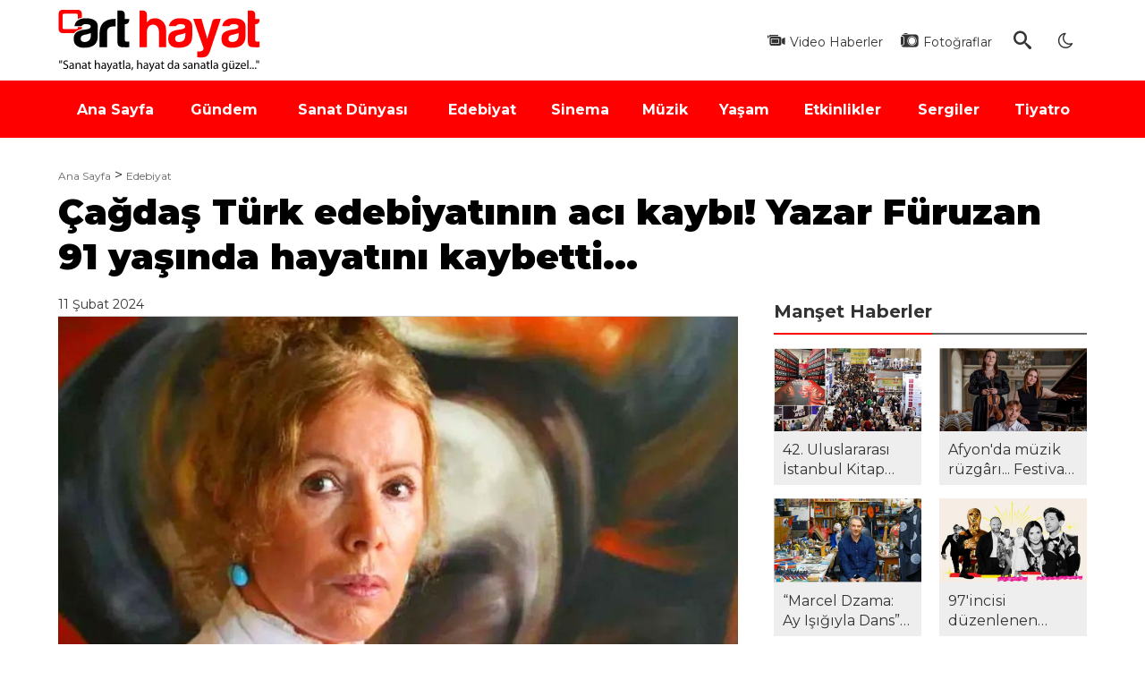

--- FILE ---
content_type: text/html; charset=utf-8
request_url: https://www.arthayat.com/haber/cagdas-turk-edebiyatinin-aci-kaybi-yazar-furuzan-91-yasinda-hayatini-kaybetti
body_size: 14839
content:
<!DOCTYPE html>
<html lang="tr">
<head>
<meta charset="UTF-8">
<meta http-equiv="X-UA-Compatible" content="IE=edge,chrome=1">
<meta name="viewport" content="width=device-width, initial-scale=1.0, maximum-scale=5.0, user-scalable=yes">
<meta name="language" content="tr">
<title>Çağdaş Türk edebiyatının acı kaybı! Yazar Füruzan 91 yaşında hayatını kaybetti... &#8211; Art Hayat</title>
<link rel="shortcut icon" href="/favicon.png" type="image/x-icon">
<link rel="icon" href="/favicon.png" type="image/x-icon">
<meta name="robots" content="index, follow">
<meta name="description" content="Çağdaş Türk edebiyatının acı kaybı! Yazar Füruzan 91 yaşında hayatını kaybetti...">
<meta name="keywords" content="">
<meta name="medium" content="news">
<meta name="rating" content="general">
<meta name="distribution" content="global">
<meta name="author" content="Art Hayat">
<meta name="theme-color" content="#ffffff">
<meta http-equiv="x-dns-prefetch-control" content="on">
<link rel="dns-prefetch" href="//fonts.gstatic.com">
<link rel="dns-prefetch" href="//apis.google.com">
<link rel="dns-prefetch" href="//www.facebook.com">
<link rel="dns-prefetch" href="//ajax.googleapis.com">
<link rel="dns-prefetch" href="//connect.facebook.net">
<link rel="dns-prefetch" href="//static.ak.facebook.com">
<link rel="dns-prefetch" href="//static.ak.fbcdn.net">
<link rel="dns-prefetch" href="//s-static.ak.facebook.com">
<link rel="dns-prefetch" href="//platform.twitter.com">
<link rel="dns-prefetch" href="//mc.yandex.ru">
<link rel="dns-prefetch" href="//webmaster.yandex.com">
<link rel="dns-prefetch" href="//yandex.com">
<link rel="dns-prefetch" href="//yandex.ru">
<link rel="dns-prefetch" href="//cm.g.doubleclick.net">
<link rel="dns-prefetch" href="//www.googletagservices.com">
<link rel="dns-prefetch" href="//google-analytics.com">
<link rel="dns-prefetch" href="//www.google-analytics.com">
<link rel="dns-prefetch" href="//ssl.google-analytics.com">
<link rel="dns-prefetch" href="//fonts.googleapis.com">
<link rel="canonical" href="https://www.arthayat.com/haber/cagdas-turk-edebiyatinin-aci-kaybi-yazar-furuzan-91-yasinda-hayatini-kaybetti">
<link rel="alternate" type="application/rss+xml" title="RSS 2.0" href="https://www.arthayat.com/rss">
<meta property="og:locale" content="tr_TR">
<meta name="title" property="og:type" content="article">
<meta property="og:title" content="Çağdaş Türk edebiyatının acı kaybı! Yazar Füruzan 91 yaşında hayatını kaybetti... &#8211; Art Hayat">
<link rel="image_src" href="https://www.arthayat.com/fotolar/2024/02/cagdas-turk-edebiyatinin-aci-kaybi-yazar-furuzan-91-yasinda-hayatini-kaybetti-78941.jpg">
<meta name="image" property="og:image" content="https://www.arthayat.com/fotolar/2024/02/cagdas-turk-edebiyatinin-aci-kaybi-yazar-furuzan-91-yasinda-hayatini-kaybetti-78941.jpg">
<meta property="og:url" content="https://www.arthayat.com/haber/cagdas-turk-edebiyatinin-aci-kaybi-yazar-furuzan-91-yasinda-hayatini-kaybetti">
<meta property="og:site_name" content="Art Hayat">
<meta name="twitter:card" content="summary_large_image">
<meta name="twitter:domain" content="https://www.arthayat.com">
<meta name="twitter:url" content="https://www.arthayat.com/haber/cagdas-turk-edebiyatinin-aci-kaybi-yazar-furuzan-91-yasinda-hayatini-kaybetti">
<meta name="twitter:title" content="Çağdaş Türk edebiyatının acı kaybı! Yazar Füruzan 91 yaşında hayatını kaybetti... &#8211; Art Hayat">
<meta name="twitter:image" content="https://www.arthayat.com/fotolar/2024/02/cagdas-turk-edebiyatinin-aci-kaybi-yazar-furuzan-91-yasinda-hayatini-kaybetti-78941.jpg">
<meta property="og:description" content="Çağdaş Türk edebiyatının acı kaybı! Yazar Füruzan 91 yaşında hayatını kaybetti...">
<meta name="twitter:description" content="Çağdaş Türk edebiyatının acı kaybı! Yazar Füruzan 91 yaşında hayatını kaybetti...">
<link rel="preconnect" href="https://fonts.googleapis.com">
<link rel="preconnect" href="https://fonts.gstatic.com" crossorigin>
<link href="https://fonts.googleapis.com/css2?family=Montserrat:wght@300;400;500;700;900&display=swap" rel="stylesheet">
<link href="/temalar/arthayat/css/genel.css" rel="stylesheet" media="all">
<link href="/temalar/arthayat/css/menu.css" rel="stylesheet" media="all">
<!-- Google tag (gtag.js) -->
<script async src="https://www.googletagmanager.com/gtag/js?id=G-7V0RJLD4V3"></script>
<script>
  window.dataLayer = window.dataLayer || [];
  function gtag(){dataLayer.push(arguments);}
  gtag('js', new Date());
  gtag('config', 'G-7V0RJLD4V3');
</script>
<script>var gecgec = (window.innerWidth>480?5:1);</script>
<script async src="https://pagead2.googlesyndication.com/pagead/js/adsbygoogle.js?client=ca-pub-4281879657900289"
     crossorigin="anonymous"></script>
<link href="/temalar/arthayat/css/detay.css" rel="stylesheet">
<style id="fancybox-style-noscroll" type="text/css">.compensate-for-scrollbar {padding-right:0!important;}</style>
</head>
<body class="">




  <script>var karanlikmod=0;if(localStorage.getItem('ks')){karanlikmod=localStorage.getItem('ks');}if(karanlikmod>0){document.body.classList.remove("gunduz");document.body.classList.add("gece");}else{document.body.classList.remove("gece");document.body.classList.add("gunduz")}</script>




<div id="ust" class="alt-marj-15">
	<header id="header">
		<div class="logo-alani logo-zemin">

				<div class="container dinline-font" id="penen">

					<div class="logo">
						<div id="geri-don" class="geri-don"><i class="ikon-sola2"></i></div>
												<a href="/" title="Çağdaş Türk edebiyatının acı kaybı! Yazar Füruzan 91 yaşında hayatını kaybetti... &#8211; Art Hayat" class="logotik">
							<div>
								<img src="/images/art-hayat-2.svg" alt="Art Hayat" width="184" height="46" class="logo-acik">
								<img src="/images/art-hayat-beyaz-2.svg" alt="Art Hayat" width="184" height="46" class="logo-koyu">
							</div>
						</a>
						<div class="btn-mod mod-mobil"><span class="ikon-mod"></span></div>
						<div class="btn-menu-ac mobil">
							<div class="menu-ac-kapa menu-anim mobil">
								<span class="hamburger-icon hamburger-icon-a">
									<span class="inner"></span>
								</span>
							</div>
						</div>
					</div>
					<div class="logo-yani">
					<div class="ly-menu">
		<div><a href="/video-haberler" title="Video haberler"><span class="ikon-video1"></span><em>Video Haberler</em></a></div>
			<div><a href="/fotograflar" title="Fotoğraflar"><span class="ikon-imaj2"></span><em>Fotoğraflar</em></a></div>
			<div class="gen38"><div class="btn-arama" title="Site içi arama"><span class="ikon-arama"></span></div></div>
	<div class="gen38 modmod"><div class="btn-mod"><span class="ikon-mod"></span></div></div>



	
</div>					</div>

				</div>

		</div>

		
		<nav id="ana-menu" class="menu">
					<div class="container">
					<ul class="ana-menu">
					
						<li><a href="/" title="Ana sayfa"><strong>Ana Sayfa</strong></a></li>
						<li><a href="/gundem" title="Gündem"><strong>Gündem</strong></a></li><li><a href="/sanat-dunyasi" title="Sanat Dünyası"><strong>Sanat Dünyası</strong></a></li><li><a href="/edebiyat" title="Edebiyat"><strong>Edebiyat</strong></a></li><li><a href="/sinema" title="Sinema"><strong>Sinema</strong></a></li><li><a href="/muzik" title="Müzik"><strong>Müzik</strong></a></li><li><a href="/yasam" title="Yaşam"><strong>Yaşam</strong></a></li><li><a href="/etkinlikler" title="Etkinlikler"><strong>Etkinlikler</strong></a></li><li><a href="/sergiler" title="Sergiler"><strong>Sergiler</strong></a></li><li><a href="/tiyatro" title="Tiyatro"><strong>Tiyatro</strong></a></li>						



						<li class="mobil-icin"><a href="/video-haberler" title="Video haberler"><strong>Video Haberler</strong><span class="ikon-video1"></span></a></li>
						<li class="mobil-icin"><a href="/fotograflar" title="Fotoğraflar"><strong>Fotoğraflar</strong><span class="ikon-imaj2"></span></a></li>
						
						<li class="mobil-icin"><a href="/kunye" title="Künye"><strong>Künye</strong></a></li>
						<li class="mobil-icin"><a href="/arsiv" title="Arşiv"><strong>Arşiv</strong></a></li>
						<li class="mobil-icin"><a href="/iletisim" title="İletişim"><strong>İletişim</strong></a></li>
						
						
						<li class="mobil-icin"><div class="btn-arama" title="Site içi arama"><strong>Arama</strong><span class="ikon-arama"></span></div></li>
						
						








					</ul>
					</div>
					</nav>
					<div id="menu1-zemin" class="menu1-zemin"></div>
	</header>
	
	

	</div>

  
  
  
  
<div class="ana-div">	
  
  
  <div class="container zemin-genel altust10 alt-marj-30">
       
                
                
        <div class="haber-grubu minboy">
        
          <div id="haberler">
			<ul class="breadcrumb">
				<li><a href="https://www.arthayat.com">Ana Sayfa</a></li>
									<li><a href="/edebiyat">Edebiyat</a></li>
												</ul>




			
					
	<div class="detay-alan alt-marj-30">
	<h1 itemprop="headline" class="sayfa-baslik">Çağdaş Türk edebiyatının acı kaybı! Yazar Füruzan 91 yaşında hayatını kaybetti...</h1>
		<div class="row esitle1">
			<div class="col-xs-12 col-md-8 esitle alt-marj-20-mb">

				

				
				<div class="detay-tarih hbrtrh">
					<time datetime="2024-02-11T14:19:00+03:00" class="tarih">11 Şubat 2024 </time>
				</div><!-- detay-tarih-->

								<div class="foto detay-foto" style="position:relative">
							<img src="/fotolar/2024/02/cagdas-turk-edebiyatinin-aci-kaybi-yazar-furuzan-91-yasinda-hayatini-kaybetti-78941.jpg" alt="Çağdaş Türk edebiyatının acı kaybı! Yazar Füruzan 91 yaşında hayatını kaybetti..." width="872" height="492">
							</div>
					
						
					<div class="paylas-alan">
												<div class="paylas-sabit" id="pay1322">
							<div class="paylas-baslik">Paylaş</div><div class="paylas-sabit-kapat"><i class="ikon-kapat"></i></div>
							<ul class="paylas" data-id="1322" data-sayfa="cagdas-turk-edebiyatinin-aci-kaybi-yazar-furuzan-91-yasinda-hayatini-kaybetti">
								<li><span data-url="http://www.facebook.com/sharer/sharer.php?u=https%3A%2F%2Fwww.arthayat.com%2Fhaber%2Fcagdas-turk-edebiyatinin-aci-kaybi-yazar-furuzan-91-yasinda-hayatini-kaybetti" title="Paylaş: Facebook" rel="nofollow" class="pop facebook"><i class="ikon-facebook"></i><em>Facebook</em></span></li>
								<li><span data-url="https://twitter.com/intent/tweet/?url=https%3A%2F%2Fwww.arthayat.com%2Fhaber%2Fcagdas-turk-edebiyatinin-aci-kaybi-yazar-furuzan-91-yasinda-hayatini-kaybetti&amp;text=%C3%87a%C4%9Fda%C5%9F+T%C3%BCrk+edebiyat%C4%B1n%C4%B1n+ac%C4%B1+kayb%C4%B1%21+Yazar+F%C3%BCruzan+91+ya%C5%9F%C4%B1nda+hayat%C4%B1n%C4%B1+kaybetti..." title="Paylaş: Twitter" rel="nofollow" class="pop twitter-x"><i class="ikon-twitter-x"></i><em>Twitter</em></span></li>
								<li><span data-url="https://www.linkedin.com/shareArticle/?mini=true&amp;url=https%3A%2F%2Fwww.arthayat.com%2Fhaber%2Fcagdas-turk-edebiyatinin-aci-kaybi-yazar-furuzan-91-yasinda-hayatini-kaybetti" title="Paylaş" rel="nofollow" class="pop linkedin"><i class="ikon-linkedin"></i><em>Linkedin</em></span></li>
								<li><span data-url="http://pinterest.com/pin/create/button/?url=https%3A%2F%2Fwww.arthayat.com%2Fhaber%2Fcagdas-turk-edebiyatinin-aci-kaybi-yazar-furuzan-91-yasinda-hayatini-kaybetti&amp;media=https%3A%2F%2Fwww.arthayat.com%2Ffotolar%2F2024%2F02%2F%2Ffotolar%2F2024%2F02%2Fcagdas-turk-edebiyatinin-aci-kaybi-yazar-furuzan-91-yasinda-hayatini-kaybetti-78941.jpg&amp;description=%C3%87a%C4%9Fda%C5%9F+T%C3%BCrk+edebiyat%C4%B1n%C4%B1n+ac%C4%B1+kayb%C4%B1%21+Yazar+F%C3%BCruzan+91+ya%C5%9F%C4%B1nda+hayat%C4%B1n%C4%B1+kaybetti..." title="Paylaş: Pinterest" rel="nofollow" class="pop pinterest"><i class="ikon-pinterest"></i><em>Pinterest</em></span></li>
								<li><span data-url="whatsapp://send?text=%C3%87a%C4%9Fda%C5%9F+T%C3%BCrk+edebiyat%C4%B1n%C4%B1n+ac%C4%B1+kayb%C4%B1%21+Yazar+F%C3%BCruzan+91+ya%C5%9F%C4%B1nda+hayat%C4%B1n%C4%B1+kaybetti... https%3A%2F%2Fwww.arthayat.com%2Fhaber%2Fcagdas-turk-edebiyatinin-aci-kaybi-yazar-furuzan-91-yasinda-hayatini-kaybetti" title="Paylaş" rel="nofollow" class="pop whatsapp"><i class="ikon-whatsapp"></i><em>Whatsapp</em></span></li>
								<li><span data-url="https://t.me/share/url?url=https%3A%2F%2Fwww.arthayat.com%2Fhaber%2Fcagdas-turk-edebiyatinin-aci-kaybi-yazar-furuzan-91-yasinda-hayatini-kaybetti" title="Paylaş: Telegram" rel="nofollow" class="pop telegram"><i class="ikon-telegram"></i><em>Telegram</em></span></li>
								<li><span data-url="http://www.reddit.com/submit?url=https%3A%2F%2Fwww.arthayat.com%2Fhaber%2Fcagdas-turk-edebiyatinin-aci-kaybi-yazar-furuzan-91-yasinda-hayatini-kaybetti&title=%C3%87a%C4%9Fda%C5%9F+T%C3%BCrk+edebiyat%C4%B1n%C4%B1n+ac%C4%B1+kayb%C4%B1%21+Yazar+F%C3%BCruzan+91+ya%C5%9F%C4%B1nda+hayat%C4%B1n%C4%B1+kaybetti..." title="Reddit Paylaş: Reddit" rel="nofollow" class="pop reddit"><i class="ikon-reddit"></i><em>Reddit</em></span></li>
							</ul>
						</div>
												<div class="kucukbuyuk">
							<span class="kucukk">A-</span>
							<span class="buyukk">A+</span>
														<span class="pay" data-id="1322"><span><i class="ikon-paylas"></i> Paylaş</span></span>
													</div>
					</div>
					
					

				<div id="icerik-detay" class="icerik-detay">

						<div itemprop="articleBody" class="metin-alan"><p><i><strong>'Parasız Yatılı', 'Kuşatma', 'Benim Sinemalarım', 'Gül Mevsimidir', '47'liler', 'Gecenin Öteki Yüzü', 'Berlin'in Nar Çiçeği' ve 'Sevda Dolu Bir Yaz' kitaplarının yazarı Füruzan yaşamını yitirdi.</strong></i></p><p><i><strong>Türk edebiyatının en büyük yazarları arasında yer alan Füruzan 91 yaşında vefat etti.</strong></i></p><p>Doğum adı <strong>Feruze Çerçi </strong>olan yazar Füruzan’ın yaşamını kaybettiği haberini sosyal medya aracılığıyla şair <strong>Elif Sofya</strong> duyurdu.</p><p>Ünlü yazarın bir fotoğrafını paylaşan Sofya haberi <strong>"Füruzan sonsuzluğa gitti"</strong> sözleriyle duyurdu.</p><figure class="image image_resized" style="width:99.51%;"><img src="/fotolar/haber/haber-20240211142137-896583.jpg"></figure><p><strong>FÜRUZAN (FERUZE ÇERÇİ) KİMDİR?</strong></p><p>Füruzan 29 Ekim 1939’da İstanbul’da doğdu. İlk kitabı Parasız Yatılı’yla 1972 Sait Faik Hikâye Armağanı’nı kazandı. İlk kitaplarında yoksulların, çöken burjuva ailelerinin, yoksulluk ve yalnızlıkla boğuşan kadın ve çocukların, yeni ortamlarda bunalan ve yurt özlemi çeken göçmenlerin dramlarına yaklaştı; kişileri derinlemesine inceledi, anlatımını ayrıntılarla besledi.</p><p>12 Mart dönemini anlattığı ilk romanı Kırk Yedi’liler ile 1975 TDK Roman Ödülü’nü kazandı. 1975’te bir sanatçılar programıyla (D.A.A.D.) çağrıldığı Batı Berlin ’de bir yıl kalarak işçiler ve sanatçılarla röportajlar yaptı. Dokuz Çağdaş Türk Öykücüsü (1982, Volk und Welt Verlag) antolojisiyle Die Kinder der Türkei (1979, Kinderbuch Verlag) çocuk kitabını ise Doğu Berlin’de konuk kaldığı dönemde hazırladı.</p><p>Öyküleri Fransızca, İspanyolca, Farsça, İtalyanca, Japonca, İngilizce, Rusça, Bulgarca, Boşnakça gibi dillere çevrildi. Öykülerinden yapılan bir toplam A. Saraçgil çevirisiyle 1991’de Napoli’de, Kırk Yedi’liler S. Pirvanova çevirisiyle 1986’da Bulgaristan’da, “Sevda Dolu Bir Yaz”, “Nehir” ve “İskele Parklarında” öyküleri Damian Craft çevirisiyle 2001’de Londra’da, Parasız Yatılı Elif Deniz- Pierre Vincent çevirisiyle (Pensionnaire d’état, Bleu autour yayınevi) 2010’da Fransa’da yayımlandı.<br>&nbsp;</p></div><div class="etiketler">
							<ul><li><a href="/etiket/feruze-cerci"><em>Feruze Çerçi</em></a></li><li><a href="/etiket/vefat"><em>Vefat</em></a></li><li><a href="/etiket/furuzan"><em>Füruzan</em></a></li><li><a href="/etiket/elif-sofya"><em>Elif Sofya</em></a></li><li><a href="/etiket/furuzan-kimdir"><em>Füruzan kimdir</em></a></li></ul></div>								
						<div class="yorumlar">
<a name="yorum"></a>
<form id="yorum-1322" action="/gonder/1" method="post" data-tur="yorum" name="yorumform" class="yorumform">
	<p class="yorumyazin"><strong>Yorum yazın</strong><span></span></p>
	
	<div class="form-group" style="margin-bottom:0">
		<textarea class="form-control mesaj" name="mesaj" cols="40" rows="4" placeholder="Yorumunuz" style="min-height:100px;"></textarea>
		<small class="hataspan" style="padding-bottom:10px">Yorum yazmalısınız</small>
	</div>
	<div class="kelime-bilgi"></div>
	
	<div class="form-group form-isim">
		<input name="gonderen" type="text" class="form-control" placeholder="İsminiz" maxlength="50" value="">
		<small class="hataspan">İsim yazmalısınız</small>
	</div>

	<div class="form-group form-e-mail">
		<input name="email" type="email" class="form-control" placeholder="Email" maxlength="150" value="">
		<small class="hataspan">Doğru bir email yazmalısınız</small>
	</div>

	
			<div class="yorum-uyarisi">UYARI: Küfür, hakaret, rencide edici cümleler veya imalar, inançlara saldırı içeren, imla kuralları ile yazılmamış, Türkçe karakter kullanılmayan ve büyük harflerle yazılmış yorumlar onaylanmayacaktır.</div>
	
	
	<div class="submit" style="margin-top:10px;overflow:hidden;">
				<button type="button" name="gonder" class="btn yorum-gonder saga-yasla" data-metinid="1322" data-uid="0" data-kod="1322">YORUMU GÖNDER</button>
	</div>
	<input type='hidden' id="mid" name='mid' value='1322' />
	<input type='hidden' id="o1322" name='o' value='[base64]' />
</form>
</div>


				</div>
				
			
			</div>

			<div class="col-xs-12 col-md-4 esitle">
				<div class="kenar-ic pad-sol-40">
					
	<div class="detay-manset alt-marj-30">
		
		<div class="alan-baslik-9">
			<a href="/manset"><strong><span>Manşet Haberler</span></strong></a>
		</div>

		
		<div class="yan-manset">
			<div class="row esitle1">
									<div class="col-xs-12 col-xs-sm-6 esitle alt-marj-15">
						<div class="haber2">
							<a href="/haber/42-uluslararasi-istanbul-kitap-fuarina-yogun-ilgi-gazeteci-suat-kozluklu-ilk-kitabi-ile-okurlarla-bulustu">
								<div class="foto2">
									<img src="/fotolar/2025/12/580x328/42-uluslararasi-istanbul-kitap-fuarina-yogun-ilgi-gazeteci-suat-kozluklu-ilk-kitabi-ile-okurlarla-bulustu-13391.jpg" alt="" width="580" height="328" class="lazy">
								</div>
								<div class="metin2 pad5e10">
									<strong>42. Uluslararası İstanbul Kitap Fuarı&#39;na yoğun ilgi! Gazeteci Suat Kozluklu ilk kitabı ile okurlarla buluştu...</strong>
								</div>
							</a>
						</div>
					</div>
									<div class="col-xs-12 col-xs-sm-6 esitle alt-marj-15">
						<div class="haber2">
							<a href="/haber/afyonda-muzik-ruzgari-festival-24-yilinda-yeni-muze-ve-kultur-merkezinde">
								<div class="foto2">
									<img src="/fotolar/2025/04/580x328/afyonda-muzik-ruzgari-festival-24-yilinda-yeni-muze-ve-kultur-merkezinde-20250421085315.jpg" alt="" width="580" height="328" class="lazy">
								</div>
								<div class="metin2 pad5e10">
									<strong>Afyon&#39;da müzik rüzgârı... Festival 24. yılında yeni müze ve kültür merkezinde!</strong>
								</div>
							</a>
						</div>
					</div>
									<div class="col-xs-12 col-xs-sm-6 esitle alt-marj-15">
						<div class="haber2">
							<a href="/haber/marcel-dzama-ay-isigiyla-dans-pera-muzesinde">
								<div class="foto2">
									<img src="/fotolar/2025/03/580x328/marcel-dzama-ay-isigiyla-dans-pera-muzesinde-92401.jpg" alt="" width="580" height="328" class="lazy">
								</div>
								<div class="metin2 pad5e10">
									<strong>“Marcel Dzama: Ay Işığıyla Dans” Pera Müzesi&#39;nde...</strong>
								</div>
							</a>
						</div>
					</div>
									<div class="col-xs-12 col-xs-sm-6 esitle alt-marj-15">
						<div class="haber2">
							<a href="/haber/97incisi-duzenlenen-oscar-odulleri-toreninde-kazananlar-belli-oldu">
								<div class="foto2">
									<img src="/fotolar/2025/03/580x328/97incisi-duzenlenen-oscar-odulleri-toreninde-kazananlar-belli-oldu-67295.jpg" alt="" width="580" height="328" class="lazy">
								</div>
								<div class="metin2 pad5e10">
									<strong>97&#39;incisi düzenlenen Oscar Ödülleri töreninde kazananlar belli oldu...</strong>
								</div>
							</a>
						</div>
					</div>
									<div class="col-xs-12 col-xs-sm-6 esitle alt-marj-15">
						<div class="haber2">
							<a href="/haber/kamelyali-kadin-balesi-30-yil-sonra-yeniden-sanatseverlerle-bulustu">
								<div class="foto2">
									<img src="/fotolar/2025/02/580x328/kamelyali-kadin-balesi-30-yil-sonra-yeniden-sanatseverlerle-bulustu-38855.jpg" alt="" width="580" height="328" class="lazy">
								</div>
								<div class="metin2 pad5e10">
									<strong>&#39;Kamelyalı Kadın&#39; balesi, 30 yıl sonra yeniden sanatseverlerle buluştu...</strong>
								</div>
							</a>
						</div>
					</div>
									<div class="col-xs-12 col-xs-sm-6 esitle alt-marj-15">
						<div class="haber2">
							<a href="/haber/berlinale-2025-turk-yonetmene-berlinalede-odul-hysteria-begeni-topladi">
								<div class="foto2">
									<img src="/fotolar/2025/02/580x328/berlinale-2025-turk-yonetmene-berlinalede-odul-hysteria-begeni-topladi-40328.jpg" alt="" width="580" height="328" class="lazy">
								</div>
								<div class="metin2 pad5e10">
									<strong>Berlinale 2025... Türk yönetmene Berlinale&#39;de ödül! &#39;Hysteria&#39; beğeni topladı..!</strong>
								</div>
							</a>
						</div>
					</div>
									<div class="col-xs-12 col-xs-sm-6 esitle alt-marj-15">
						<div class="haber2">
							<a href="/haber/trockinin-st-petersburgda-kaldigi-kresty-hapishanesi-acik-artirmada-satildi">
								<div class="foto2">
									<img src="/fotolar/2025/02/580x328/trockinin-st-petersburgda-kaldigi-kresty-hapishanesi-acik-artirmada-satildi-20250222152729.jpg" alt="" width="580" height="328" class="lazy">
								</div>
								<div class="metin2 pad5e10">
									<strong>Troçki&#39;nin St. Petersburg&#39;da kaldığı Kresty Hapishanesi, açık artırmada satıldı...</strong>
								</div>
							</a>
						</div>
					</div>
									<div class="col-xs-12 col-xs-sm-6 esitle alt-marj-15">
						<div class="haber2">
							<a href="/haber/cin-yapimi-ne-zha-2-animasyon-filmi-tum-rekorlari-altust-etti">
								<div class="foto2">
									<img src="/fotolar/2025/02/580x328/cin-yapimi-ne-zha-2-animasyon-filmi-tum-rekorlari-altust-etti-24033.jpg" alt="" width="580" height="328" class="lazy">
								</div>
								<div class="metin2 pad5e10">
									<strong>Çin yapımı &#39;Ne Zha 2&#39; animasyon filmi tüm rekorları altüst etti...</strong>
								</div>
							</a>
						</div>
					</div>
									<div class="col-xs-12 col-xs-sm-6 esitle alt-marj-15">
						<div class="haber2">
							<a href="/haber/turkiye-65-yildir-mucadele-ediyordu-marcus-aurelius-anavatanina-donuyor">
								<div class="foto2">
									<img src="/fotolar/2025/02/580x328/turkiye-65-yildir-mucadele-ediyordu-marcus-aurelius-anavatanina-donuyor-33855.jpg" alt="" width="580" height="328" class="lazy">
								</div>
								<div class="metin2 pad5e10">
									<strong>Türkiye 65 yıldır mücadele ediyordu... Marcus Aurelius anavatanına dönüyor!</strong>
								</div>
							</a>
						</div>
					</div>
									<div class="col-xs-12 col-xs-sm-6 esitle alt-marj-15">
						<div class="haber2">
							<a href="/haber/suc-esitlik-ve-adalet-barda-sahnede-biz-size-ne-yaptik">
								<div class="foto2">
									<img src="/fotolar/2025/02/580x328/suc-esitlik-ve-adalet-barda-sahnede-biz-size-ne-yaptik-19923.jpg" alt="" width="580" height="328" class="lazy">
								</div>
								<div class="metin2 pad5e10">
									<strong>Suç, eşitlik ve adalet... &#39;Barda&#39; sahnede: &#39;Biz size ne yaptık?&#39;</strong>
								</div>
							</a>
						</div>
					</div>
							</div>
		</div>
	</div>
	


				</div>
			</div>
		</div>
	</div><!-- detay-alan-->
	

	
	
				


								<div data-url="/yukle/5243/1322" id="diger"></div>
				
				<div id="son"></div>
        

		  </div><!-- #haberler-->
        </div><!-- haber-grubu-->

  
  </div><!-- container -->
</div><!-- ana-div -->

<style>

</style>



<script type="application/ld+json">
{
  "@context" : "http://schema.org",
  "@type" : "NewsArticle",
  "mainEntityOfPage": {
        "@type": "WebPage",
        "@id": "https://www.arthayat.com/haber/cagdas-turk-edebiyatinin-aci-kaybi-yazar-furuzan-91-yasinda-hayatini-kaybetti"
  },
  
  "name" : "Çağdaş Türk edebiyatının acı kaybı! Yazar Füruzan 91 yaşında hayatını kaybetti...",
  "headline" : "Çağdaş Türk edebiyatının acı kaybı! Yazar Füruzan 91 yaşında hayatını kaybetti...",
  "image" : "/fotolar/2024/02/cagdas-turk-edebiyatinin-aci-kaybi-yazar-furuzan-91-yasinda-hayatini-kaybetti-78941.jpg",
  "articleSection" : "[Edebiyat]",
  "articleBody" : "&apos;Parasız Yatılı&apos;, &apos;Kuşatma&apos;, &apos;Benim Sinemalarım&apos;, &apos;Gül Mevsimidir&apos;, &apos;47&apos;liler&apos;, &apos;Gecenin Öteki Yüzü&apos;, &apos;Berlin&apos;in Nar Çiçeği&apos; ve &apos;Sevda Dolu Bir Yaz&apos; kitaplarının yazarı Füruzan yaşamını yitirdi.Türk edebiyatının en büyük yazarları arasında yer alan Füruzan 91 yaşında vefat etti.Doğum adı Feruze Çerçi olan yazar Füruzan’ın yaşamını kaybettiği haberini sosyal medya aracılığıyla şair Elif Sofya duyurdu.Ünlü yazarın bir fotoğrafını paylaşan Sofya haberi &quot;Füruzan sonsuzluğa gitti&quot; sözleriyle duyurdu.FÜRUZAN (FERUZE ÇERÇİ) KİMDİR?Füruzan 29 Ekim 1939’da İstanbul’da doğdu. İlk kitabı Parasız Yatılı’yla 1972 Sait Faik Hikâye Armağanı’nı kazandı. İlk kitaplarında yoksulların, çöken burjuva ailelerinin, yoksulluk ve yalnızlıkla boğuşan kadın ve çocukların, yeni ortamlarda bunalan ve yurt özlemi çeken göçmenlerin dramlarına yaklaştı; kişileri derinlemesine inceledi, anlatımını ayrıntılarla besledi.12 Mart dönemini anlattığı ilk romanı Kırk Yedi’liler ile 1975 TDK Roman Ödülü’nü kazandı. 1975’te bir sanatçılar programıyla (D.A.A.D.) çağrıldığı Batı Berlin ’de bir yıl kalarak işçiler ve sanatçılarla röportajlar yaptı. Dokuz Çağdaş Türk Öykücüsü (1982, Volk und Welt Verlag) antolojisiyle Die Kinder der Türkei (1979, Kinderbuch Verlag) çocuk kitabını ise Doğu Berlin’de konuk kaldığı dönemde hazırladı.Öyküleri Fransızca, İspanyolca, Farsça, İtalyanca, Japonca, İngilizce, Rusça, Bulgarca, Boşnakça gibi dillere çevrildi. Öykülerinden yapılan bir toplam A. Saraçgil çevirisiyle 1991’de Napoli’de, Kırk Yedi’liler S. Pirvanova çevirisiyle 1986’da Bulgaristan’da, “Sevda Dolu Bir Yaz”, “Nehir” ve “İskele Parklarında” öyküleri Damian Craft çevirisiyle 2001’de Londra’da, Parasız Yatılı Elif Deniz- Pierre Vincent çevirisiyle (Pensionnaire d’état, Bleu autour yayınevi) 2010’da Fransa’da yayımlandı.&nbsp;",
  "description": "",
  "datePublished" : "2024-02-11T14:19:00+03:00",
  "dateModified" : "2024-02-11T14:19:00+03:00",
  "genre": "news",
  "inLanguage": "tr-TR",
  "keywords": "Feruze Çerçi, Vefat, Füruzan, Elif Sofya, Füruzan kimdir",
  "author": {
     "@type": "Person",
     "name": "Art Hayat",
	 "url":"https://www.arthayat.com"
  },
  
  "publisher" : {
    "@type" : "Organization",
    "name" : "Art Hayat",
	"logo": {
        "@type": "ImageObject",
        "url": "https://www.arthayat.com/images/art-hayat-2.svg",
        "width": 425,
        "height": 94
    }
  }
}

</script>

<footer>
	<div class="container">
		<div class="row">
			<div class="col-xs-12 col-md-2">
				<a href="/" title="Art Hayat" class="alt-logo">
					<img src="/images/art-hayat-beyaz-2.svg" alt="Art Hayat" width="158" height="38" />
				</a>
				<div class="msms" style="margin:0 0 30px 0;font-size:12px;">© 2026 arthayat.com<br></div>
				<div class="msms1" style="margin:30px 0;"><a href="/kunye">Künye</a> | <a href="/arsiv">Arşiv</a> | <a href="/iletisim">İletişim</a></div>
				<table cellspacing="0" cellpadding="0" border="0" class="alt-sosyal" style="width:auto;">
					<tr><td><a href="https://www.facebook.com/" title="Facebook" target="fb"><i class="ikon-facebook"></i></a></td><td><a href="https://twitter.com/" title="Twitter" target="tw"><i class="ikon-twitter"></i></a></td><td><a href="https://www.instagram.com/" title="Instagram" target="in"><i class="ikon-instagram"></i></a></td><td><a href="/feed" title="RSS" target="rss"><i class="ikon-rss"></i></a></td></tr>
				</table>
			</div>
			<div class="col-xs-12 col-md-3">
									<div class="alt-bolum-baslik">Kategoriler</div>
					<ul class="alt-link yarim esitle1">
						<li class="esitle"><a href="/gundem" class="gundem" title="Gündem">Gündem</a></li><li class="esitle"><a href="/sanat-dunyasi" class="sanat-dunyasi" title="Sanat Dünyası">Sanat Dünyası</a></li><li class="esitle"><a href="/edebiyat" class="edebiyat" title="Edebiyat">Edebiyat</a></li><li class="esitle"><a href="/sinema" class="sinema" title="Sinema">Sinema</a></li><li class="esitle"><a href="/muzik" class="muzik" title="Müzik">Müzik</a></li><li class="esitle"><a href="/yasam" class="yasam" title="Yaşam">Yaşam</a></li><li class="esitle"><a href="/etkinlikler" class="etkinlikler" title="Etkinlikler">Etkinlikler</a></li><li class="esitle"><a href="/sergiler" class="sergiler" title="Sergiler">Sergiler</a></li><li class="esitle"><a href="/tiyatro" class="tiyatro" title="Tiyatro">Tiyatro</a></li>						<li class="esitle"><a href="/video-haberler" title="Video Haberler">Video Haberler</a></li>
						<li class="esitle"><a href="/foto-galeri" title="Foto Galeri">Foto Galeriler</a></li>
					</ul>
							</div>

			<div class="col-xs-12 col-md-7 msms">
								<div class="alt-bolum-baslik">Son eklenen haberler</div>
				<ul class="alt-link yarim esitle1">
					
							<li class="esitle">
								<a href="/haber/42-uluslararasi-istanbul-kitap-fuarina-yogun-ilgi-gazeteci-suat-kozluklu-ilk-kitabi-ile-okurlarla-bulustu" class="sag-bos">
									<strong>42. Uluslararası İstanbul Kitap Fuarı'na yoğun ilgi! Gazeteci Suat Kozluklu ilk kitabı ile okurlarla buluştu...</strong>
								</a>
							</li>
						
							<li class="esitle">
								<a href="/haber/afyonda-muzik-ruzgari-festival-24-yilinda-yeni-muze-ve-kultur-merkezinde" class="sag-bos">
									<strong>Afyon'da müzik rüzgârı... Festival 24. yılında yeni müze ve kültür merkezinde!</strong>
								</a>
							</li>
						
							<li class="esitle">
								<a href="/haber/marcel-dzama-ay-isigiyla-dans-pera-muzesinde" class="sag-bos">
									<strong>“Marcel Dzama: Ay Işığıyla Dans” Pera Müzesi'nde...</strong>
								</a>
							</li>
						
							<li class="esitle">
								<a href="/haber/usta-sanatci-edip-akbayram-fetoyu-yillar-once-boyle-reddetti" class="sag-bos">
									<strong>Usta sanatçı Edip Akbayram FETÖ'yü yıllar önce böyle reddetti!</strong>
								</a>
							</li>
						
							<li class="esitle">
								<a href="/haber/97incisi-duzenlenen-oscar-odulleri-toreninde-kazananlar-belli-oldu" class="sag-bos">
									<strong>97'incisi düzenlenen Oscar Ödülleri töreninde kazananlar belli oldu...</strong>
								</a>
							</li>
						
							<li class="esitle">
								<a href="/haber/kamelyali-kadin-balesi-30-yil-sonra-yeniden-sanatseverlerle-bulustu" class="sag-bos">
									<strong>'Kamelyalı Kadın' balesi, 30 yıl sonra yeniden sanatseverlerle buluştu...</strong>
								</a>
							</li>
						
							<li class="esitle">
								<a href="/haber/berlinale-2025-turk-yonetmene-berlinalede-odul-hysteria-begeni-topladi" class="sag-bos">
									<strong>Berlinale 2025... Türk yönetmene Berlinale’de ödül! 'Hysteria' beğeni topladı..!</strong>
								</a>
							</li>
						
							<li class="esitle">
								<a href="/haber/trockinin-st-petersburgda-kaldigi-kresty-hapishanesi-acik-artirmada-satildi" class="sag-bos">
									<strong>Troçki'nin St. Petersburg'da kaldığı Kresty Hapishanesi, açık artırmada satıldı...</strong>
								</a>
							</li>
						
							<li class="esitle">
								<a href="/haber/cin-yapimi-ne-zha-2-animasyon-filmi-tum-rekorlari-altust-etti" class="sag-bos">
									<strong>Çin yapımı 'Ne Zha 2' animasyon filmi tüm rekorları altüst etti...</strong>
								</a>
							</li>
						
							<li class="esitle">
								<a href="/haber/hakan-tasiyan-muslum-gursesin-sarkilarini-yeniden-yorumlanacak" class="sag-bos">
									<strong>Hakan Taşıyan 'Müslüm Gürses'in şarkılarını yeniden yorumlanacak...</strong>
								</a>
							</li>
										</ul>
							</div>
		</div>
		<div class="haklar">arthayat.com © Copyright Tüm Hakları Saklıdır<br>arthayat.com&#39;da yayınlanan her türlü yazı ve haber kaynak belirtilmeden kullanılamaz. Sayfalarımızda kaynak belirtilerek yayınlanan haberler ilgili kaynağa aittir ve bu haberlerin kopyalanması durumunda, tüm sorumluluk kopyalayan kişi/kuruma ait olacaktır. Başka kaynak veya gazeteden alıntı yazarlar ve site yazarlarına ait yazılardan dolayı arthayat.com sorumlu tutulamaz.</div>
	</div>
	</div>
</footer>
<div id="sayfa-basina"><i class="ikon-yukari1"></i></div>


<script src="/temalar/arthayat/js/jquery-3.6.0.min.js"></script>
<script>
window.lazyLoadOptions={threshold:0,elements_selector:".lazy"};
window.addEventListener("LazyLoad::Initialized", function(e) {}, false);
</script>
<script async src="/temalar/arthayat/js/lazyload.min.js"></script>
<script>
	var winen = $('#header').width();
	$(window).resize(function() {
		winen = $('#header').width();
	});
	var amenuvar = $('.amenu').height();

	function enen() {
		amenuvar = $('.amenu').height();
		if (!amenuvar) amenuvar = 0;
		if (parseInt(winen) > 1535) {
			var penen = $('#penen').width();
			var winen = $(window).width();
			var yanbosluk = Math.round((winen - penen) / 2);
			$('#rklm-sayfayanisol').css({
				'left': '0',
				'width': (yanbosluk - 20) + 'px'
			}).addClass('flex-mlex');
			$('#rklm-sayfayanisag').css({
				'left': 'auto',
				'right': '0px',
				'width': (yanbosluk - 20) + 'px'
			}).addClass('flex-mlex');
		} else {
			$('#rklm-sayfayanisol').removeClass('flex-mlex');
			$('#rklm-sayfayanisag').removeClass('flex-mlex');
		}
	}
	$(function() {
		if (!amenuvar) amenuvar = 0;
		if (parseInt(winen) > 1535) {
			var alan = $('#penen');
			ust = alan.offset().top;
			var ustx = alan.offset().top;
			var scrollTop = $(this).scrollTop();
			var penen = $('#penen').width();
			var yanbosluk = Math.round((winen - penen) / 2);
			$('#rklm-sayfayanisol').css({
				'left': '0',
				'width': (yanbosluk - 20) + 'px'
			}).addClass('flex-mlex');
			$('#rklm-sayfayanisag').css({
				'left': 'auto',
				'right': '0px',
				'width': (yanbosluk - 20) + 'px'
			}).addClass('flex-mlex');
			$('#rklm-sayfayanisol, #rklm-sayfayanisag').addClass('sabitreklam').css({
				'top': amenuvar + 'px'
			});
			$(window).scroll(function() {
				scrollTop = $(this).scrollTop();
				var ustx = alan.offset().top;
				if (scrollTop > ustx) {
					$('#rklm-sayfayanisol, #rklm-sayfayanisag').addClass('sabitreklam').css({
						'top': amenuvar + 'px'
					});
				} else {
					$('#rklm-sayfayanisol, #rklm-sayfayanisag').removeClass('sabitreklam').css({
						'top': amenuvar + 'px'
					});
				}
			});
			$(window).resize(function() {
				scrollTop = $(this).scrollTop();
				var ustx = alan.offset().top;
				if (scrollTop > ustx) {
					$('#rklm-sayfayanisol, #rklm-sayfayanisag').addClass('sabitreklam').css({
						'top': amenuvar + 'px'
					});
				} else {
					$('#rklm-sayfayanisol, #rklm-sayfayanisag').removeClass('sabitreklam').css({
						'top': amenuvar + 'px'
					});
				}
				enen();
			});
		} else {
			$('#rklm-sayfayanisol').removeClass('flex-mlex');
			$('#rklm-sayfayanisag').removeClass('flex-mlex');
		}
	});
	$(document).on('click', function(e) {
		if ($(e.target).closest("#ek-menu-buton").length === 0) {
			$("#ek-menu").removeClass('ek-acik')
		}
		if ($('#sehirler').is(':visible')) {
			if ($(e.target).closest("#hava-durumu-alani").length === 0) {
				$('#sehirler').hide()
			}
		}
	});
	$(document).ready(function() {
		var btnmod = document.getElementsByClassName("btn-mod");
		for (var i = 0; i < btnmod.length; i++) {
			btnmod.item(i).onclick = function() {
				if (karanlikmod > 0) {
					document.body.classList.remove("gece");
					document.body.classList.add("gunduz");
					localStorage.setItem('ks', 0);
					karanlikmod = 0;
				} else {
					document.body.classList.remove("gunduz");
					document.body.classList.add("gece");
					localStorage.setItem('ks', 1);
					karanlikmod = 1;
				}
				console.log('karanlikmod 2: ', karanlikmod);
			};
		}
		var anamenub = $('.amenu').length;
		$(window).scroll(function() {
			if (winen > 991) {
				if ($(window).scrollTop() > 50) {
					$('body').addClass('gecici-ust-padd');
					if (anamenub > 0) $('#ana-menu').addClass('u32');
					if (this.eski > this.scrollY) {
						$('#ana-menu').addClass('menu-ac');
					} else {
						$('#ana-menu').removeClass('menu-ac');
					}
					this.eski = this.scrollY;
				} else {
					$('body').removeClass('gecici-ust-padd');
					$('#ana-menu').removeClass('u32');
				}
			}
		});


				if (parseInt($(window).width()) < 992 && (1 < window.history.length) && document.referrer && document.location.pathname !== "/") {
			$('body').addClass("geri-link");
			$('#geri-don').show();
		} else {
			$('body').removeClass("geri-link");
			$('#geri-don').hide();
		}
		$('body').on('click', '#geri-don', function() {
			window.history.go(-1);
		});
		$('.mobil-menu-ikon, .menu-ac-kapa').on('click', function(e) {
			if ($("body").hasClass('acik')) {
				$("body").removeClass('acik');
			} else {
				$("body").addClass('acik');
			}
		});
		$('#menu1-zemin, #menu-kapat').on('click', function(e) {
			$("body").removeClass('acik');
		});
		$('.btn-arama').on('click', function() {
			if ($('#arama-alani').length < 1) {
				$('body').append('<div id="arama-alani"><div id="arama-alani" class="arama-form-alan"><form id="arama-form" method="get" action="/ara"><div class="form-kapat">×</div><div class="form-satir"><input type="text" name="kelime" class="arama-metni" placeholder="Aranacak kelime yazınız" autocomplete="false"><button type="submit" class="btn btn-xs arama-yap-buton" aria-label="Arama"><i class="ikon-arama"></i></button></div></form></div></div>');
			} else {
				$('#arama-alani').remove();
			}
		});
		$('body').on('submit', '#arama-form', function(e) {
			e.preventDefault();
			var bu = $(this);
			var metin = $("#arama-form input[name='kelime']").val();
			if (metin.length < 3) {
				alert('Aramak istediğiniz kelimeyi yazmalısınız.');
			} else {
				document.location.href = '/arama/' + metin.replace(' ', '-');
			}
		});
		$('body').on('click', '#arama-alani', function(e) {
			if ($(e.target).closest("#arama-form").length === 0) {
				if ($('#arama-alani').hasClass('ara-acik')) {

				} else {
					$('#arama-alani').remove();
				}
			}
		});
		$('body').on('click', '.form-kapat', function(e) {
			$('#arama-alani').remove();
		});
		$(window).scroll(function() {
			if ($(window).scrollTop() > $(window).height() / 2) {
				$("#sayfa-basina").addClass('goster');
			} else {
				$("#sayfa-basina").removeClass('goster');
			}
		});
		$("body").on("click", "#sayfa-basina", function() {
			$("html,body").animate({
				scrollTop: $("body").offset().top
			}, "slow");
		});
	});
</script>
<input type="hidden" id="row" value="0">
<input type="hidden" id="all" value="3">


<script async="" defer="defer"  src="https://platform.instagram.com/en_US/embeds.js"></script>
<script async src="https://platform.twitter.com/widgets.js" charset="utf-8"></script>

<script type="text/javascript">var sonid=1322;</script>

<script type="text/javascript">
function videositesi(adres){
	if(adres.indexOf('youtu')>0){
	  return 'youtube';
	}else if(adres.indexOf('vimeo')>0){
	  return 'vimeo';
	}else if(adres.indexOf('dailymotion')>0){
	  return 'dailymotion';
	}else if(adres.indexOf('arthayat')>0){
	  return 'arthayat';
	} else {
	  return '';
	}
}
function youtube(adres, eleman){
	var regExp = /^.*(youtu\.be\/|v\/|u\/\w\/|embed\/|watch\?v=|\&v=)([^#\&\?]*).*/;
	var match = adres.match(regExp);
	if (match && match[2].length == 11) {
		eleman.after('<div class="video embed-responsive embed-responsive-16by9" style="margin-bottom:20px"><iframe class="embed-responsive-item" width="560" height="315" src="https://www.youtube.com/embed/'+ match[2] +'" title="YouTube video player" frameborder="0" allow="accelerometer; autoplay; clipboard-write; encrypted-media; gyroscope; picture-in-picture" allowfullscreen=""></iframe></div>');
		eleman.remove();		
		return true;//match[2];
	}
}
function dailymotion(adres, eleman){
	var regExp = /(?:dailymotion\.com(?:\/video|\/hub)|dai\.ly)\/([0-9a-z]+)(?:[\-_0-9a-zA-Z]+#video=([a-z0-9]+))?/;
    var match = adres.match(regExp);
	if (match&&match[1]) {
		eleman.after('<div style="position:relative;padding-bottom:56.25%;height:0;overflow:hidden;"><iframe style="width:100%;height:100%;position:absolute;left:0px;top:0px;overflow:hidden" frameborder="0" type="text/html" src="https://www.dailymotion.com/embed/video/'+ match[1] +'?autoplay=1" width="100%" height="100%" allowfullscreen allow="autoplay"></iframe></div>');
		eleman.remove();
		return true;//match[1];
	}
}
function vimeo(adres, eleman){
	var regExp = /^.*(vimeo\.com\/)((channels\/[A-z]+\/)|(groups\/[A-z]+\/videos\/)|(video\/))?([0-9]+)/;
    var match = adres.match(regExp);
	if (match&&match[6]) {
		eleman.after('<div class="video embed-responsive embed-responsive-16by9" style="margin-bottom:20px"><iframe class="embed-responsive-item" width="640" height="360" src="https://vimeo.com/'+ match[6] +'"  frameborder="0" allow="autoplay; fullscreen; picture-in-picture" allowfullscreen></iframe></div>');
		eleman.remove();
		return true;//match[6];
	}
}
function arthayat(adres, eleman){
	var regExp = /https:\/\/arthayat\.com\/fotolar\/((.+){2,5})/;
    var match = adres.match(regExp);
	if (match&&match[1]) {
		eleman.after('<div class="video embed-responsive embed-responsive-16by9" style="margin-bottom:20px"><video class="embed-responsive-item" width="640" height="360" src="https://www.arthayat.com/fotolar/uploads/'+ match[1] +'" controls allow="fullscreen; picture-in-picture" allowfullscreen></video></div>');
		eleman.remove();
		return true;//match[6];
	}
}
</script>
<script type="text/javascript" src="/temalar/arthayat//js/alertify.min.js"></script>
<script type="text/javascript" src="/temalar/arthayat//js/jquery.clever-infinite-scroll.js"></script>
<script type="text/javascript">









var yuklenecekHaberSayisi = '5';

$(document).on('click', function (e) {
    if ($(e.target).closest("span.pay, .paylas-sabit").length === 0) {
		$('span.pay').removeClass('pay-acik');
		$('.paylas-sabit').animate({bottom:'-100%'},500);
    }
});


$(document).ready( function(){
	$('body').on('click', 'span.pay', function () {
        var bu = $(this);
        var id = bu.attr('data-id');

        if (bu.hasClass('pay-acik')) {
            bu.removeClass('pay-acik');
            $('#pay' + id).animate({ bottom: '-100%' }, 500);
        }
        else {
            bu.addClass('pay-acik');
            $('#pay' + id).animate({ bottom: '0' }, 500);
        }
    });
    $('body').on('click', '.paylas-sabit-kapat', function () {
        $('span.pay').removeClass('pay-acik');
        $('.paylas-sabit').animate({ bottom: '-100%' }, 500);
    });



	$('body').on('click', '.buyukk', function(){
		var bu = $(this).parent().parent().parent().find('.icerik-detay');
		var deger = parseInt(bu.css("font-size"));
		if(deger <= 29){
			bu.css('font-size', deger+1);
		}
	});
	$('body').on('click', '.kucukk', function(){
		var bu = $(this).parent().parent().parent().find('.icerik-detay');
		var deger = parseInt(bu.css("font-size"));
		if(deger >= 13){
			bu.css('font-size', deger-1);
		}
	});
	$('oembed').each(function(){
		var eleman = $(this);
		var adres = eleman.attr('url');
		if(adres){
			var site = videositesi(adres);
			console.log("site: ", site);
			var videoadres = '';
			if(site == 'youtube')videoadres = youtube(adres, eleman);
			if(site == 'dailymotion')videoadres = dailymotion(adres, eleman);
			if(site == 'arthayat')videoadres = arthayat(adres, eleman);
		}
	});

	$("body").on('click', '.pop', function(eee) {
		eee.preventDefault();
		  window.open(
			$(this).attr("data-url"),
			"t",
			"toolbar=0,resizable=1,status=0,width=640,height=640"
		  );
	});

		$('#haberler').cleverInfiniteScroll({
		contentsWrapperSelector: '#haberler',
		contentSelector: '.detay-alan',
		nextSelector: '#diger',
		loadImage: "a",
		habersayisi: 5,
		adres: 'https://www.arthayat.com/haber',
	});
		

	
	
				
		var captcha_sonuc = false;
		captchaWidgetId = [];

		$("#yorumyapikon").click(function (){
			$('html, body').animate({
				scrollTop: Math.round($("#yorumform").offset().top -50)
			}, 1000);
		});
	
		$('body').on("input",'textarea', function() {
			var bu = $(this);
			var maksuzunluk = 2500;
			var karaktersayisi = bu.val().length;
			if (karaktersayisi > maksuzunluk) {
				bu.parent().parent().find('.kelime-bilgi').text('Yorumunuz çok uzun');
				bu.val(bu.val().substring(0, maksuzunluk));
			}else{
				bu.parent().parent().find('.kelime-bilgi').text((maksuzunluk - karaktersayisi) + ' kaldı');
			}
		});

		$('body').on('click', '.cevapla', function(){
			var bu = $(this);
			var id = bu.parent().attr("data-metinid");
			var edid = "ed"+id;
			
			if($('#cevap'+id).length < 1){
			var kod = Date.now() / 1000 | 0;
			var sonuc = '<div class="cevap-alan" id="cevap'+id+'">'+
				'<form action="" method="post" id="yorum-'+ kod +'" data-tur="cevap" name="yorumform" class="yorumform">'+
				'<div class="form-group form-isim">'+
				'	<input name="gonderen" type="text" class="form-control" placeholder="İsminiz" maxlength="50" value=""><small class="hataspan">İsim yazmalısınız</small>'+
				'</div>'+
				'<div class="form-group form-e-mail">'+
				'	<input name="email" type="email" class="form-control" placeholder="Email" maxlength="150" value=""><small class="hataspan">Doğru bir email yazmalısınız</small>'+
				'</div>'+
				'<div class="form-group" style="margin-bottom:0">'+
				'	<textarea id="'+ edid +'" class="form-control mesaj" name="mesaj" cols="40" rows="4" placeholder="Yorumunuz" style="min-height:100px"></textarea><small class="hataspan" style="padding-bottom:10px">Yorum yazmalısınız</small>'+
				'</div>';
				
				sonuc += '<div class="kelime-bilgi"></div>'+
				'<div class="yorum-buton-alan">';

				
				sonuc += '<button type="button" name="gonder" class="btn yorum-gonder pull-right" data-kod="'+kod+'" data-metinid="1322" data-uid="'+ id +'">GÖNDER</button>'+
				'</div>'+
				'<input type="hidden" name="mid" value="1322" />'+
				'<input type="hidden" name="o" id="o'+kod+'" value="[base64]" />'+
				'</form>'+
				'</div>';
			$(this).parent().append(sonuc);
			// ACILACAK
			captchaWidgetId[kod] = grecaptcha.render( 'yorum-form-dogrula-'+kod, {
				'sitekey' : sitekey/*,
				'callback': verifyCallback*/
			});
			}// cevapid length
			
			
			
		});

		$('body').on('click','.yorum-gonder',function(e){
			var gec = $(this).attr('data-uid');
			var uid = (gec ? gec : 0);
			var kod = $(this).attr('data-kod');
			var formbu = $(this).parent().parent();//$('#yorum-'+(kod | uid));
			console.log(formbu.attr('id'));
			
			var id = $(this).attr('data-metinid');
			var o = $('#o'+kod).val();
			
			var tur = formbu.attr('data-tur');
			var hata = 0;
			
			var gonderen = formbu.find('input[name="gonderen"]').val();
			if(!genel_kontrol(gonderen,2,10)){
				formbu.find('input[name="gonderen"]').addClass("formhata");
				hata = 1;
			}

			var email = formbu.find('input[name="email"]').val();
						
			var mesaj =  formbu.find('textarea[name="mesaj"]').val();
			if(!genel_kontrol(mesaj,5,500)){
				formbu.find('textarea[name="mesaj"]').addClass("formhata");
				hata = 1;
			}
			if(!genel_kontrol(o,1000,1500)){
				hata = 1;
			}
			
			
			console.log(gonderen, email, mesaj, uid, 'id:' + id, tur );
			e.preventDefault();
			if(hata > 0){
				//formbu.find('.alert-danger').remove();
				//formbu.find('.mesaj').parent().append('<div id="hata-uyari" class="alert alert-danger" role="alert" id="hata-uyari">Lütfen formu eksiksiz doldurun.</div>');
				e.preventDefault();
			}else{
				e.preventDefault();
									var veriler = {gonderen:gonderen, email:email, mesaj:mesaj, uid:uid, id:id, tur:tur, o:o}
				
				$.post('/gonder/1', veriler, function(veri){
					//console.log(veri);
					if(veri){
						var sonuc = JSON.parse(veri);//.split(',');
						var durum = sonuc.sonuc;
						var messaj = sonuc.mesaj;
						if(!durum)durum = 0;
						if(!messaj)messaj = 0;
						if(durum==1){
							formbu.find('.alert').remove();
							formbu.find('textarea[name="mesaj"]').val('');
							formbu.find('.mesaj').parent().append('<div class="alert alert-success" role="alert" id="hata-uyari">Yorumunuz kaydedildi.</div>');
						}
						if(durum==0){
							var messaj = sonuc.mesaj;
							if(!messaj)messaj = 'Yorum kaydedilemedi.';
							formbu.find('.alert').remove();
							formbu.find('.mesaj').parent().append('<div class="alert alert-danger" role="alert" id="hata-uyari">Yorum kaydedilmedi. '+messaj+'</div>');
						}
					}else{
						formbu.find('.alert').remove();
						formbu.find('.mesaj').parent().append('<div class="alert alert-danger" role="alert" id="hata-uyari">Hata oluştu. Yorumunuz eklenemedi.</div>');
					}
				});
				// --------------------------------------------
			}
		});

		$('body').on('blur', 'input[name="gonderen"]', function(){
			var gonderen = $(this).val();
			if(!genel_kontrol(gonderen,3,10)){
				$(this).addClass('formhata');
			}else{
				$(this).removeClass('formhata');
			}
		});

		$('body').on('blur', 'textarea[name="mesaj"]', function(){
			var mesaj = $(this).val();
			if(!genel_kontrol(mesaj,5,500)){
				$(this).addClass('formhata');
			}else{
				$(this).removeClass('formhata');
			}
		});
		
		$('body').on('blur', 'input[name="email"]', function(){
			var email = $(this).val();
					});
		
					$('body').on('click', '.oyla', function (e) {
				e.preventDefault();
				var bu = $(this);
				bu2 = bu.parent();
				var yorumid = bu2.data('metinid');
				var tur = bu.data('tur');

				$.post('/gonder/9', { id:yorumid, tur:tur }, function(sonuc){
					if(sonuc){
						var sonuc = sonuc.split(',');
						var durum = sonuc[0];
						var begenme = sonuc[1];
						var begenmeme = sonuc[2];
						var toplam = sonuc[3];
						var tur = sonuc[4];
						var hata = sonuc[5];
						if(!durum)durum = 0;
						if(!toplam)toplam = 0;
						if(!tur)tur = 0;
						if(durum==1){
							if(toplam > 0){
								oran1 = Math.round(((begenme / toplam)*100));
								oran2 = 100-oran1;
								bu2.find('.bgn1').html('%'+oran1);
								bu2.find('.bgn2').html('%'+oran2);
								//bu2.find('.oyla').prop('disabled', true);
								bu2.find('.oyla').addClass('pasifbtn');
								//bu2.find('.toplam').html(' &nbsp; (Toplam '+ toplam +' oy kullanıldı.)');
								//alert('Oyunuz sayıldı');
								alertify.set('notifier','position', 'top-right');
								alertify.notify('Oyunuz sayıldı.', 'success', 3, function(){  });
							}
						}
						if(durum==0){
							if(hata==1) mesaj = 'Her yorum için sadece bir kez uy kullabilirsiniz';
							if(hata==2) mesaj = 'Oy kullanabilmke için çerez özelliğinin açık olması gerekli';
							bu2.find('.oyla').prop('disabled', true);
							if(mesaj){
								alertify.set('notifier','position', 'top-right');
								alertify.notify(mesaj, 'error', 3, function(){  });
							}// alert(mesaj);
						}
					}else{
						//alert('Oyunuz sayılamadı');
						alertify.set('notifier','position', 'top-right');
						alertify.notify('Oyunuz sayılamadı', 'error', 3, function(){  });
					}
				});
			});
		});

function genel_kontrol(gelen,az,cok){
	if(!gelen){
		return false;
	}
	if(gelen.lenght<az && gelen.lenght>cok){
		return false;
	}
	return true;
}
function email_kontrol(email) {
  var sQtext = '[^\\x0d\\x22\\x5c\\x80-\\xff]';
  var sDtext = '[^\\x0d\\x5b-\\x5d\\x80-\\xff]';
  var sAtom = '[^\\x00-\\x20\\x22\\x28\\x29\\x2c\\x2e\\x3a-\\x3c\\x3e\\x40\\x5b-\\x5d\\x7f-\\xff]+';
  var sQuotedPair = '\\x5c[\\x00-\\x7f]';
  var sDomainLiteral = '\\x5b(' + sDtext + '|' + sQuotedPair + ')*\\x5d';
  var sQuotedString = '\\x22(' + sQtext + '|' + sQuotedPair + ')*\\x22';
  var sDomain_ref = sAtom;
  var sSubDomain = '(' + sDomain_ref + '|' + sDomainLiteral + ')';
  var sWord = '(' + sAtom + '|' + sQuotedString + ')';
  var sDomain = sSubDomain + '(\\x2e' + sSubDomain + ')*';
  var sLocalPart = sWord + '(\\x2e' + sWord + ')*';
  var sAddrSpec = sLocalPart + '\\x40' + sDomain; // complete RFC822 email address spec
  var sValidEmail = '^' + sAddrSpec + '$'; // as whole string

  var reValidEmail = new RegExp(sValidEmail);

  return reValidEmail.test(email);
}

</script>

<link rel="stylesheet" type="text/css" href="/temalar/arthayat//css/jquery.fancybox.min.css">
<script type="text/javascript" src="/temalar/arthayat//js/jquery.fancybox.min.js"></script>
<script defer src="https://static.cloudflareinsights.com/beacon.min.js/vcd15cbe7772f49c399c6a5babf22c1241717689176015" integrity="sha512-ZpsOmlRQV6y907TI0dKBHq9Md29nnaEIPlkf84rnaERnq6zvWvPUqr2ft8M1aS28oN72PdrCzSjY4U6VaAw1EQ==" data-cf-beacon='{"version":"2024.11.0","token":"4f14d2232b6b4ab98a951decdf2b8faf","r":1,"server_timing":{"name":{"cfCacheStatus":true,"cfEdge":true,"cfExtPri":true,"cfL4":true,"cfOrigin":true,"cfSpeedBrain":true},"location_startswith":null}}' crossorigin="anonymous"></script>
</body>
</html>


--- FILE ---
content_type: text/html; charset=utf-8
request_url: https://www.google.com/recaptcha/api2/aframe
body_size: 270
content:
<!DOCTYPE HTML><html><head><meta http-equiv="content-type" content="text/html; charset=UTF-8"></head><body><script nonce="DW_qmj9xP0rzKdJAxGE7BA">/** Anti-fraud and anti-abuse applications only. See google.com/recaptcha */ try{var clients={'sodar':'https://pagead2.googlesyndication.com/pagead/sodar?'};window.addEventListener("message",function(a){try{if(a.source===window.parent){var b=JSON.parse(a.data);var c=clients[b['id']];if(c){var d=document.createElement('img');d.src=c+b['params']+'&rc='+(localStorage.getItem("rc::a")?sessionStorage.getItem("rc::b"):"");window.document.body.appendChild(d);sessionStorage.setItem("rc::e",parseInt(sessionStorage.getItem("rc::e")||0)+1);localStorage.setItem("rc::h",'1769824325806');}}}catch(b){}});window.parent.postMessage("_grecaptcha_ready", "*");}catch(b){}</script></body></html>

--- FILE ---
content_type: text/css
request_url: https://www.arthayat.com/temalar/arthayat/css/genel.css
body_size: 13040
content:
/*@import url('https://fonts.googleapis.com/css2?family=Montserrat:wght@300;400;500;700;900&display=swap');*/
  
body{
	--ana-renk : #ff0000;
	--ana-renk-koyu : #cc0000;
	--foto-alan-padding:65%;
	--beyaz-renk: #fff;
	--siyah-renk: #000;
	--kirmizi: #f00;
	--yesil: #04d40e;
	--ana-renk-rgba-15: rgba(255,0,0,.15);
	--ana-renk-rgba-3: rgba(255,0,0,.3);
	--ana-renk-rgba-5: rgba(255,0,0,.5);
	--ana-renk-rgba-65: rgba(255,0,0,.65);
	--ana-renk-rgba-7: rgba(255,0,0,.7);
	--beyaz-renk-rgba-1: rgba(255,255,255,.1);
	--beyaz-renk-rgba-2: rgba(255,255,255,.2);
	--beyaz-renk-rgba-3: rgba(255,255,255,.3);
	--beyaz-renk-rgba-7: rgba(255,255,255,.7);
	--siyah-renk-rgba-05: rgba(0,0,0,.05);
	--siyah-renk-rgba-1: rgba(0,0,0,.1);
	--siyah-renk-rgba-15: rgba(0,0,0,.15);
	--siyah-renk-rgba-175: rgba(0,0,0,.175);
	--siyah-renk-rgba-25: rgba(0,0,0,.25);
	--siyah-renk-rgba-5: rgba(0,0,0,.5);
	--siyah-renk-rgba-6: rgba(0,0,0,.6);
	--siyah-renk-rgba-8: rgba(0,0,0,.8);
	--siyah-renk-rgba-9: rgba(0,0,0,.9);
	--gri-renk-koyu-66: #666;
	--gri-renk-koyu-33: #333;	
	--gri-renk-koyu-99: #999;
	--gri-renk-koyu-11: #111;
	--gri-renk-koyu-21: #212121;
	--gri-renk-acik-f8: #f8f8f8;
	--gri-renk-acik-ee: #eee;
	--gri-renk-acik-cc: #ccc;

	--gri-renk-acik-dd: #ddd;
	--gri-renk-koyu-22: #3c3b3b;
	--gri-renk-koyu-48: #484848;
	--baslik-hece-satir:3;


	--body-font: "Montserrat", system-ui, -apple-system, "Segoe UI", Arial, sans-serif;

	--title-font: "Montserrat", system-ui, -apple-system, "Segoe UI", Arial, sans-serif;

	--haber-foto-ust-pad:56.57%;

	--ikon-gecegunduz: "\f186";

	--manset-alt-zemin:#000;
	--manset-font-size-1:36px;
	--manset-font-size-2:20px;
	
	
	--footer-metin-renk:#eee;
	--footer-zemin-renk:#292b2d;

	--mobil-menu-zemin:#292b2d;
}


/*body.gunduz{*/
body{
	--menu-zemin:var(--ana-renk);

	--menu-link-renk: #fff;

	
	--alt-menu-zemin:#fff;
	--alt-menu-metin:#333;
	--alt-menu-metin-hover:#c00;
	--sayfa-zemin: #fff;
	
	--logo-acik:block;
	--logo-koyu:none;

	--yan-manset-zemin:#eee;

	--manset-no-metin-renk:var(--siyah-renk);
	--manset-no-zemin-renk:#ddd;

	--baslik9-cizgi-renk:#666;

	--haber-metin-zemin: #eee;

	--haber-ozet-renk: #666;

	--detay-icerik-zemin: #fff;
	--detay-icerik-bosluk:0;


	/* eskiler */
	--acik-zemin-logo-goster:block;
	--koyu-zemin-logo-goster:none;
	--neczane-zemin-renk: #fff;

	--anamenuzemin: #fff;

	--alan-baslik-1-metin-renk:var(--ana-renk);

	--logo-zemin-renk: var(--gri-renk-acik-f8);

	

	--ust-kutu-alan-zemin: #eee;
	--baslik-cizgi-renk: var(--gri-renk-acik-cc);
	/*--video-haber-zemin-renk: #840000;*/
	--sondakika-zemin: #131312;
	--sondakika-baslik: #fff;
	--sondakika-baslik2: #333;

	--paylas-ikon-zemin-mobil: #eee;
	--paylas-ikon-metin-mobil: #000;

	--sonraki-haberler-zemin: #fff;

	--yazar-liste-zemin:#fff;
	--zemin-beyaz-genel : var(--beyaz-renk);
	

	
	--link-renk-genel: var(--gri-renk-koyu-33);
	--link-renk-genel-hover: var(--siyah-renk);
	--sayfa-baslik-renk: var(--siyah-renk);
	--metin-renk-genel: var(--gri-renk-koyu-33);
	--metin-zemin: #f9f9f9;
	--zemin-genel-renk: transparent;
	--no-zemin-renk: var(--gri-renk-acik-f8);
	--no-zemin-metin: var(--gri-renk-koyu-33);
	--no-zemin-metin-hover:var(--beyaz-renk);


	
	

	
	--galeri-alan-zemin: var(--beyaz-renk);
	--tumu-link-renk: var(--gri-renk-koyu-66);
		
	--tumu-link-zemin-renk: var(--beyaz-renk);
	


	--alan-baslik-renk:#f00;
	--form-zemin: var(--gri-renk-acik-f8);
	--cerceve-genel: var(--gri-renk-acik-ee);

	--pasif-renk: var(--gri-renk-acik-cc);
	--pasif-renk2: var(--gri-renk-acik-99);
	--input-zemin: var(--beyaz-renk);
	--hata-renk: #f00;
	--sayfano-zemin: var(--gri-renk-acik-f8);
	--sayfano-metin: var(--gri-renk-koyu-21);
	--sayfano-hover-metin: var(--beyaz-renk);
	--sayfano-hover-zemin: var(--gri-renk-koyu-99);
	--foto-zemin-renk: var(--beyaz-renk);
	--reklam-zemin: #f8f8f8;
	--alert-success-zemin:#dff0d8;
	--alert-success-cizgi:#d6e9c6;
	--alert-success-metin:#3c763d;
	--alert-danger-zemin:#f2dede;
	--alert-danger-cizgi:#ebccd1;
	--alert-danger-metin:#a94442;

	--yatay-cizgi-renk:#eee;

	--ikon-gecegunduz: "\f186";

	--menu-haber-alan-zemin: #332c55;

	--form-alan-cerceve: #e0daca;

	--yorum-ana-zemin: #fff;
	--yorum-ana-zemin-satir: rgba(0,0,0,.05);


}
body.gece{
	--menu-zemin:#292b2d;
	--menu-link-renk: #ddd;


	--alt-menu-zemin:var(--menu-zemin);
	--alt-menu-metin:#eee;
	--alt-menu-metin-hover:#fff;
	--sayfa-zemin: #0D0D0D;

	--logo-acik:none;
	--logo-koyu:block;

	--yan-manset-zemin:#1c2126;

	--manset-no-metin-renk:var(--beyaz-renk);
	--manset-no-zemin-renk:var(--menu-zemin);

	--baslik9-cizgi-renk:#e6e6e8;

	--haber-metin-zemin: #292b2d;

	--haber-ozet-renk: #ccc;

	--detay-icerik-zemin: #292b2d;
	--detay-icerik-bosluk:0 20px;


	/* eskiler */
	--acik-zemin-logo-goster:none;
	--koyu-zemin-logo-goster:block;


	--anamenuzemin: #031c46;

	--alan-baslik-1-metin-renk:#0277bd;

	--ana-sayfa-zemin: var(--gri-renk-koyu-21);
	--logo-zemin-renk: var(--ana-renk);
	

	

	--ust-kutu-alan-zemin: #000;
	--baslik-cizgi-renk: var(--gri-renk-koyu-99);
	--sondakika-zemin: #5e0202;
	--sondakika-baslik: #fff;
	--sondakika-baslik2: #333;

	--paylas-ikon-zemin-mobil: #7a2828;
	--paylas-ikon-metin-mobil: #fff;

	--sonraki-haberler-zemin: #052038;

	--yazar-liste-zemin:#000;
	--zemin-beyaz-genel : var(--siyah-renk);

	
	
	--link-renk-genel: var(--gri-renk-acik-ee);
	--link-renk-genel-hover: var(--beyaz-renk);
	--sayfa-baslik-renk: var(--beyaz-renk);
	--metin-renk-genel: var(--gri-renk-acik-ee);
	--metin-zemin: #000;
	--zemin-genel-renk: transparent;
	--no-zemin-renk: var(--gri-renk-koyu-48);
	--no-zemin-metin: var(--gri-renk-acik-f8);
	--no-zemin-metin-hover:var(--siyah-renk);
	
	
	
	--galeri-alan-zemin: var(--gri-renk-koyu-22);
	--tumu-link-renk: var(--gri-renk-acik-cc);
		
	--tumu-link-zemin-renk: var(--sayfa-zemin);



	--alan-baslik-renk:var(--ana-renk);
	--form-zemin: var(--gri-renk-koyu-21);
	--cerceve-genel: var(--gri-renk-koyu-48);

	--pasif-renk: var(--gri-renk-koyu-66);
	--pasif-renk2: var(--gri-renk-koyu-99);
	--input-zemin: var(--siyah-renk);
	--hata-renk: rgb(247, 217, 217);
	--tamam-renk: #d9f7db;
	--sayfano-zemin: var(--gri-renk-koyu-22);/* + */
	--sayfano-metin: var(--gri-renk-acik-cc);/* + */
	--sayfano-hover-metin: var(--beyaz-renk);
	--sayfano-hover-zemin: var(--siyah-renk);
	--foto-zemin-renk: var(--siyah-renk);
	--reklam-zemin: #2c2c2c;
	--alert-success-zemin:#113801;
	--alert-success-cizgi:#91d393;
	--alert-success-metin:#91d393;
	--alert-danger-zemin:#640101;
	--alert-danger-cizgi:#993a49;
	--alert-danger-metin:#f1b4b3;

	--yatay-cizgi-renk:#333;

	--ikon-gecegunduz: "\f185";

	--menu-haber-alan-zemin: #332c55;

	--form-alan-cerceve: rgba(224,218,202,0.2);

	--yorum-ana-zemin: #000;
	--yorum-ana-zemin-satir: rgba(255,255,255,.1);


}

@media (prefers-color-scheme:dark) {
	body{
		--menu-zemin:#292b2d;
		--menu-link-renk: #ddd;


		--alt-menu-zemin:var(--menu-zemin);
		--alt-menu-metin:#eee;
		--alt-menu-metin-hover:#fff;
		--sayfa-zemin: #0D0D0D;

		--logo-acik:none;
		--logo-koyu:block;

		--yan-manset-zemin:#1c2126;

		--manset-no-metin-renk:var(--beyaz-renk);
		--manset-no-zemin-renk:var(--menu-zemin);

		--baslik9-cizgi-renk:#e6e6e8;

		--haber-metin-zemin: #292b2d;

		--haber-ozet-renk: #ccc;

		--detay-icerik-zemin: #292b2d;
		--detay-icerik-bosluk:0 20px;


		/* eskiler */
		--acik-zemin-logo-goster:none;
		--koyu-zemin-logo-goster:block;


		--anamenuzemin: #031c46;

		--alan-baslik-1-metin-renk:#0277bd;

		--alan-baslik-1-metin-renk:var(--ana-renk);

		--ana-sayfa-zemin: var(--gri-renk-koyu-21);
		--logo-zemin-renk: var(--ana-renk);

		

		--ust-kutu-alan-zemin: #000;
		--baslik-cizgi-renk: var(--gri-renk-koyu-99);
		--sondakika-zemin: #5e0202;
		--sondakika-baslik: #fff;
		--sondakika-baslik2: #333;

		--paylas-ikon-zemin-mobil: #7a2828;
		--paylas-ikon-metin-mobil: #fff;

		--sonraki-haberler-zemin: #052038;

		--yazar-liste-zemin:#000;
		--zemin-beyaz-genel : var(--siyah-renk);

	
		
		--link-renk-genel: var(--gri-renk-acik-ee);
		--link-renk-genel-hover: var(--beyaz-renk);
		--sayfa-baslik-renk: var(--beyaz-renk);
		--metin-renk-genel: var(--gri-renk-acik-ee);
		--metin-zemin: #000;
		--zemin-genel-renk: transparent;
		--no-zemin-renk: var(--gri-renk-koyu-48);
		--no-zemin-metin: var(--gri-renk-acik-f8);
		--no-zemin-metin-hover:var(--siyah-renk);
		
		
		
		--galeri-alan-zemin: var(--gri-renk-koyu-22);
		--tumu-link-renk: var(--gri-renk-acik-cc);
		
		--tumu-link-zemin-renk: var(--sayfa-zemin);


		--alan-baslik-renk:var(--ana-renk);
		--form-zemin: var(--gri-renk-koyu-21);
		--cerceve-genel: var(--gri-renk-koyu-48);

		--pasif-renk: var(--gri-renk-koyu-66);
		--pasif-renk2: var(--gri-renk-koyu-99);
		--input-zemin: var(--siyah-renk);
		--hata-renk: rgb(247, 217, 217);
		--tamam-renk: #d9f7db;
		--sayfano-zemin: var(--gri-renk-koyu-22);/* + */
		--sayfano-metin: var(--gri-renk-acik-cc);/* + */
		--sayfano-hover-metin: var(--beyaz-renk);
		--sayfano-hover-zemin: var(--siyah-renk);
		--foto-zemin-renk: var(--siyah-renk);
		--reklam-zemin: #2c2c2c;
		--alert-success-zemin:#113801;
		--alert-success-cizgi:#91d393;
		--alert-success-metin:#91d393;
		--alert-danger-zemin:#640101;
		--alert-danger-cizgi:#993a49;
		--alert-danger-metin:#f1b4b3;

		--yatay-cizgi-renk:#333;


		--ikon-gecegunduz: "\f185";

		--menu-haber-alan-zemin: #332c55;

		--form-alan-cerceve: rgba(224,218,202,0.2);

		--yorum-ana-zemin: #000;
		--yorum-ana-zemin-satir: rgba(255,255,255,.1);


	}


	body.gunduz{
		--menu-zemin:var(--ana-renk);
		--menu-link-renk: #fff;



		--alt-menu-zemin:#fff;
		--alt-menu-metin:#333;
		--alt-menu-metin-hover:#c00;
		--sayfa-zemin: #fff;

		--logo-acik:block;
		--logo-koyu:none;

		--yan-manset-zemin:#eee;

		--manset-no-metin-renk:var(--siyah-renk);
		--manset-no-zemin-renk:#ddd;

		--baslik9-cizgi-renk:#666;

		--haber-metin-zemin: #eee;

		--haber-ozet-renk: #666;

		--detay-icerik-zemin: #fff;
		--detay-icerik-bosluk:0;




		/* eskiler */
		--acik-zemin-logo-goster:block;
		--koyu-zemin-logo-goster:none;
		--neczane-zemin-renk: #fff;

		--anamenuzemin: #fff;

		--ana-sayfa-zemin: var(--gri-renk-acik-f8);
		
		--logo-zemin-renk: var(--gri-renk-acik-f8);

		

		--ust-kutu-alan-zemin: #eee;
		--baslik-cizgi-renk: var(--gri-renk-acik-cc);
		/*--video-haber-zemin-renk: #840000;*/
		--sondakika-zemin: #131312;
		--sondakika-baslik: #fff;
		--sondakika-baslik2: #333;

		--paylas-ikon-zemin-mobil: #eee;
		--paylas-ikon-metin-mobil: #000;

		--sonraki-haberler-zemin: #fff;
		--btn-mod-zemin:#09f;
		--yazar-liste-zemin:#fff;
		--zemin-beyaz-genel : var(--beyaz-renk);



	
		
		--link-renk-genel: var(--gri-renk-koyu-33);
		--link-renk-genel-hover: var(--siyah-renk);
		--sayfa-baslik-renk: var(--siyah-renk);
		--metin-renk-genel: var(--gri-renk-koyu-33);
		--metin-zemin: #fff;
		--zemin-genel-renk: transparent;
		--no-zemin-renk: var(--gri-renk-acik-f8);
		--no-zemin-metin: var(--gri-renk-koyu-33);
		--no-zemin-metin-hover:var(--beyaz-renk);
		
		
		
		--galeri-alan-zemin: var(--beyaz-renk);
		--tumu-link-renk: var(--gri-renk-koyu-66);
		
		--tumu-link-zemin-renk: var(--sayfa-zemin);



		--alan-baslik-renk:#f00;
		--form-zemin: var(--gri-renk-acik-f8);
		--cerceve-genel: var(--gri-renk-acik-ee);

		--pasif-renk: var(--gri-renk-acik-cc);
		--pasif-renk2: var(--gri-renk-acik-99);
		--input-zemin: var(--beyaz-renk);
		--hata-renk: #f00;
		--sayfano-zemin: var(--gri-renk-acik-f8);
		--sayfano-metin: var(--gri-renk-koyu-21);
		--sayfano-hover-metin: var(--beyaz-renk);
		--sayfano-hover-zemin: var(--gri-renk-koyu-99);
		--foto-zemin-renk: var(--beyaz-renk);
		--reklam-zemin: #f8f8f8;
		--alert-success-zemin:#dff0d8;
		--alert-success-cizgi:#d6e9c6;
		--alert-success-metin:#3c763d;
		--alert-danger-zemin:#f2dede;
		--alert-danger-cizgi:#ebccd1;
		--alert-danger-metin:#a94442;

		--yatay-cizgi-renk:#eee;

		--ikon-gecegunduz: "\f186";

		--menu-haber-alan-zemin: #332c55;

		--form-alan-cerceve: #e0daca;

		--yorum-ana-zemin: #fff;
		--yorum-ana-zemin-satir: rgba(0,0,0,.05);

	}
}



@media(max-width:991px){
	header{
		position: fixed;
		top: 0;
		left: 0;
		right: 0;
	}
}


.logo-acik{
	display:none;
}
.logo-koyu{
	display:block;
}
@media(min-width:992px){
	.logo-acik{
		display:var(--logo-acik);
	}
	.logo-koyu{
		display:var(--logo-koyu);
	}
}





@font-face {
  font-family: 'ata-ikon';
  src:  url('/fonts/ata-ikon.eot?dfalt8');
  src:  url('/fonts/ata-ikon.eot?dfalt8#iefix') format('embedded-opentype'),
    url('/fonts/ata-ikon.ttf?dfalt8') format('truetype'),
    url('/fonts/ata-ikon.woff?dfalt8') format('woff'),
    url('/fonts/ata-ikon.svg?dfalt8#ata-ikon') format('svg');
  font-weight: normal;
  font-style: normal;
  font-display: block;
}

[class^="ikon-"], [class*=" ikon-"], ikon-bos {
  font-family: 'ata-ikon' !important;
  speak: never;
  font-style: normal;
  font-weight: normal;
  font-variant: normal;
  text-transform: none;
  line-height: 1;
  -webkit-font-smoothing: antialiased;
  -moz-osx-font-smoothing: grayscale;
}
.ikon-video1:before {
	content: "\e900";
  }
  .ikon-imaj2:before {
	content: "\e901";
  }
  .ikon-twitter-x:before {
	content: "\e902";
  }
  .ikon-eczane:before {
	content: "\e903";
  }
  .ikon-kalem:before {
	content: "\e908";
  }
  .ikon-euro:before {
	content: "\e90e";
  }
  .ikon-tl2:before {
	content: "\e90f";
  }
  .ikon-bip:before {
	content: "\e910";
  }
  .ikon-anasayfa:before {
	content: "\e911";
  }
  .ikon-tl:before {
	content: "\e912";
  }
  .ikon-ekle:before {
	content: "\e913";
  }
  .ikon-usd:before {
	content: "\e914";
  }
  .ikon-arama1:before {
	content: "\e915";
  }
  .ikon-yorum:before {
	content: "\e96e";
  }
  .ikon-yorumlar:before {
	content: "\e96f";
  }
  .ikon-arama:before {
	content: "\e986";
  }
  .ikon-listeno:before {
	content: "\e9b9";
  }
  .ikon-kunye:before {
	content: "\e9bb";
  }
  .ikon-dongu:before {
	content: "\ea2e";
  }
  .ikon-saga-ince:before {
	content: "\ea3c";
  }
  .ikon-sola-ince:before {
	content: "\ea40";
  }
  .ikon-paylas:before {
	content: "\ea82";
  }
  .ikon-facebook:before {
	content: "\ea90";
  }
  .ikon-instagram:before {
	content: "\ea92";
  }
  .ikon-whatsapp:before {
	content: "\ea93";
  }
  .ikon-twitter:before {
	content: "\ea96";
  }
  .ikon-rss:before {
	content: "\ea9b";
  }
  .ikon-reddit:before {
	content: "\eac6";
  }
  .ikon-linkedin:before {
	content: "\eaca";
  }
  .ikon-pinterest:before {
	content: "\ead2";
  }
  .ikon-kalp:before {
	content: "\f004";
  }
  .ikon-kullanici:before {
	content: "\f007";
  }
  .ikon-kapat:before {
	content: "\f00d";
  }
  .ikon-cop:before {
	content: "\f014";
  }
  .ikon-etiket:before {
	content: "\f02b";
  }
  .ikon-kalem1:before {
	content: "\f040";
  }
  .ikon-adres:before {
	content: "\f041";
  }
  .ikon-sola2:before {
	content: "\f053";
  }
  .ikon-saga2:before {
	content: "\f054";
  }
  .ikon-yukari2:before {
	content: "\f077";
  }
  .ikon-asagi2:before {
	content: "\f078";
  }
  .ikon-begen:before {
	content: "\f087";
  }
  .ikon-begenme:before {
	content: "\f088";
  }
  .ikon-tel:before {
	content: "\f095";
  }
  .ikon-menu-ac:before {
	content: "\f0c9";
  }
  .ikon-asagi3:before {
	content: "\f0d7";
  }
  .ikon-yukari3:before {
	content: "\f0d8";
  }
  .ikon-mail:before {
	content: "\f0e0";
  }
  .ikon-sola-cift:before {
	content: "\f100";
  }
  .ikon-saga-cift:before {
	content: "\f101";
  }
  .ikon-yukari-cift:before {
	content: "\f102";
  }
  .ikon-asagi-cift:before {
	content: "\f103";
  }
  .ikon-sola1:before {
	content: "\f104";
  }
  .ikon-saga1:before {
	content: "\f105";
  }
  .ikon-yukari1:before {
	content: "\f106";
  }
  .ikon-asagi1:before {
	content: "\f107";
  }
  .ikon-mobil:before {
	content: "\f10b";
  }
  .ikon-euro1:before {
	content: "\f153";
  }
  .ikon-usd1:before {
	content: "\f155";
  }
  .ikon-begen2:before {
	content: "\f164";
  }
  .ikon-begenme2:before {
	content: "\f165";
  }
  .ikon-youtube:before {
	content: "\f16a";
  }
  .ikon-gunduz:before {
	content: "\f185";
  }
  .ikon-gece:before {
	content: "\f186";
  }
  .ikon-TL:before {
	content: "\f195";
  }
  .ikon-telegram:before {
	content: "\f1d8";
  }
  .ikon-yukari-ince:before {
	content: "\ea3a";
  }
  .ikon-asagi-ince:before {
	content: "\ea3e";
  }
  
  

.ikon-mod:before{
	content: var(--ikon-gecegunduz);
}






/*svg #magazin {
	fill: #fff;
}*/


svg #mudurnu {
	fill: #fff;
}

/*svg #slogan{
	fill: #ddd;
}*/
@media(min-width:992px){
	/*svg #magazin {
	 fill: var(--logo-renk-magazin);
	}*/
	svg #mudurnu {
	 fill: var(--logo-renk-iskele);
	}
	/*svg #slogan{
		fill: #999;
	}*/
}







html, body{
	font-size: 16px;
	-webkit-font-smoothing: antialiased;
	-moz-osx-font-smoothing: grayscale;
	text-rendering: optimizeLegibility;
}
html {
	-ms-text-size-adjust: 100%;
	-webkit-text-size-adjust: 100%;
	font-size: 100%;
}
body {
  margin: 0;
  font-display: block;
  color:var(--metin-renk-genel);
  background-color: var(--sayfa-zemin);
  font-family:var(--body-font);
  font-size: 16px;
  -webkit-font-smoothing: antialiased;
  -moz-osx-font-smoothing: grayscale;
  font-style: normal;
  text-rendering: optimizeLegibility;
  line-height: 1.2;
}
@media(max-width:991px){
	body{
		padding-top:50px;
	}
}
body.anasayfa {
	background-color: var(--ana-sayfa-zemin);
}


footer {
	display: block;
}
video {
	display: inline-block;
	vertical-align: baseline;
	margin-bottom:-4px;
}
a {
	background-color: transparent;
}
a:active, a:hover {
	outline: 0
}
small {
	font-size: 80%
}
sub, sup {
	font-size: 75%;
	line-height: 0;
	position: relative;
	vertical-align: baseline
}
sup {
	top: -0.5em
}
sub {
	bottom: -0.25em
}
img {
	border: 0
}
svg:not(:root) {
	overflow: hidden
}
hr {
	-webkit-box-sizing: content-box;
	-moz-box-sizing: content-box;
	box-sizing: content-box;
	height: 0
}
button, input, textarea {
	color: inherit;
	font: inherit;
	margin: 0
}
button {
	overflow: visible
}
button {
	text-transform: none;
	-webkit-appearance: button;
	cursor: pointer
}
button::-moz-focus-inner, input::-moz-focus-inner {
border:0;
padding:0
}
input {
	line-height: normal
}
textarea {
	overflow: auto
}
* {
	-webkit-box-sizing: border-box;
	-moz-box-sizing: border-box;
	box-sizing: border-box
}
*:before, *:after {
	-webkit-box-sizing: border-box;
	-moz-box-sizing: border-box;
	box-sizing: border-box
}
*:active, *:focus {
	outline: none
}
input, button, select, textarea {
	font-family: inherit;
	font-size: inherit;
	line-height: inherit
}
a {
	color: var(--link-renk-genel);
	text-decoration: none
}
a:hover, a:focus {
	color: var(--link-renk-genel-hover);
	text-decoration: none
}
a:focus {
	outline: 5px auto -webkit-focus-ring-color;
	outline-offset: -2px
}
figure {
	margin: 0
}
hr {
	margin-top: 20px;
	margin-bottom: 20px;
	border: 0;
	border-top: 1px solid #ddd
}
[role="button"] {
cursor:pointer
}
h1, h2, h3, h4, h5, h6 {
	margin: 0;
	padding: 0
}
p {
	margin: 0 0 10px
}
small {
	font-size: 85%
}
ul {
	margin-top: 0;
}
*:focus {
	outline: none !important;
	-moz-outline-style: none
}
span:active, span:focus {
	outline: 0;
	border: none;
	-moz-outline-style: none
}

.text-center{
	text-align:center;
}

.container {
	margin-right: auto;
	margin-left: auto;
	padding-left: 10px;
	padding-right: 10px;
	max-width: 984px;
	width:100%;
}
@media(min-width: 1200px){
	.container {
		max-width: 1170px;
	}
}
.container-fluid {
	margin-right: auto;
	margin-left: auto;
	padding-left: 10px;
	padding-right: 10px;
}
.row {
	margin-left: -10px;
	margin-right: -10px;
}


.col-xs-1,
.col-sm-1,
.col-md-1,
.col-xs-2,
.col-sm-2,
.col-md-2,
.col-xs-3,
.col-sm-3,
.col-md-3,
.col-xs-4,
.col-sm-4,
.col-md-4,
.col-xs-5,
.col-sm-5,
.col-md-5,
.col-xs-6,
.col-sm-6,
.col-md-6,
.col-xs-7,
.col-sm-7,
.col-md-7,
.col-xs-8,
.col-sm-8,
.col-md-8,
.col-xs-9,
.col-sm-9,
.col-md-9,
.col-xs-10,
.col-sm-10,
.col-md-10,
.col-xs-11,
.col-sm-11,
.col-md-11,
.col-xs-12,
.col-sm-12,
.col-md-12,
.col-xs-sm-1,
.col-xs-sm-2,
.col-xs-sm-3,
.col-xs-sm-4,
.col-xs-sm-5,
.col-xs-sm-6,
.col-xs-sm-7,
.col-xs-sm-8,
.col-xs-sm-9,
.col-xs-sm-10,
.col-xs-sm-11,
.col-xs-sm-12{
  position: relative;
  min-height: 1px;
  padding-left: 10px;
  padding-right: 10px;
}



.col-xs-1,
.col-xs-2,
.col-xs-3,
.col-xs-4,
.col-xs-5,
.col-xs-6,
.col-xs-7,
.col-xs-8,
.col-xs-9,
.col-xs-10,
.col-xs-11,
.col-xs-12 {
  float: left;
}
.col-xs-12 {
  width: 100%;
}
.col-xs-11 {
  width: 91.66666667%;
}
.col-xs-10 {
  width: 83.33333333%;
}
.col-xs-9 {
  width: 75%;
}
.col-xs-8 {
  width: 66.66666667%;
}
.col-xs-7 {
  width: 58.33333333%;
}
.col-xs-6 {
  width: 50%;
}
.col-xs-5 {
  width: 41.66666667%;
}
.col-xs-4 {
  width: 33.33333333%;
}
.col-xs-3 {
  width: 25%;
}
.col-xs-2 {
  width: 16.66666667%;
}
.col-xs-1 {
  width: 8.33333333%;
}
@media (min-width: 490px) {
  .col-xs-sm-1,
  .col-xs-sm-2,
  .col-xs-sm-3,
  .col-xs-sm-4,
  .col-xs-sm-5,
  .col-xs-sm-6,
  .col-xs-sm-7,
  .col-xs-sm-8,
  .col-xs-sm-9,
  .col-xs-sm-10,
  .col-xs-sm-11,
  .col-xs-sm-12 {
    float: left;
  }
  .col-xs-sm-12 {
    width: 100%;
  }
  .col-xs-sm-11 {
    width: 91.66666667%;
  }
  .col-xs-sm-10 {
    width: 83.33333333%;
  }
  .col-xs-sm-9 {
    width: 75%;
  }
  .col-xs-sm-8 {
    width: 66.66666667%;
  }
  .col-xs-sm-7 {
    width: 58.33333333%;
  }
  .col-xs-sm-6 {
    width: 50%;
  }
  .col-xs-sm-5 {
    width: 41.66666667%;
  }
  .col-xs-sm-4 {
    width: 33.33333333%;
  }
  .col-xs-sm-3 {
    width: 25%;
  }
  .col-xs-sm-2 {
    width: 16.66666667%;
  }
  .col-xs-sm-1 {
    width: 8.33333333%;
  }
}
@media (min-width: 768px) {
  .col-sm-1,
  .col-sm-2,
  .col-sm-3,
  .col-sm-4,
  .col-sm-5,
  .col-sm-6,
  .col-sm-7,
  .col-sm-8,
  .col-sm-9,
  .col-sm-10,
  .col-sm-11,
  .col-sm-12 {
    float: left;
  }
  .col-sm-12 {
    width: 100%;
  }
  .col-sm-11 {
    width: 91.66666667%;
  }
  .col-sm-10 {
    width: 83.33333333%;
  }
  .col-sm-9 {
    width: 75%;
  }
  .col-sm-8 {
    width: 66.66666667%;
  }
  .col-sm-7 {
    width: 58.33333333%;
  }
  .col-sm-6 {
    width: 50%;
  }
  .col-sm-5 {
    width: 41.66666667%;
  }
  .col-sm-4 {
    width: 33.33333333%;
  }
  .col-sm-3 {
    width: 25%;
  }
  .col-sm-2 {
    width: 16.66666667%;
  }
  .col-sm-1 {
    width: 8.33333333%;
  }
}
@media (min-width: 992px) {
  .col-md-1,
  .col-md-2,
  .col-md-3,
  .col-md-4,
  .col-md-5,
  .col-md-6,
  .col-md-7,
  .col-md-8,
  .col-md-9,
  .col-md-10,
  .col-md-11,
  .col-md-12 {
    float: left;
  }
  .col-md-12 {
    width: 100%;
  }
  .col-md-11 {
    width: 91.66666667%;
  }
  .col-md-10 {
    width: 83.33333333%;
  }
  .col-md-9 {
    width: 75%;
  }
  .col-md-8 {
    width: 66.66666667%;
  }
  .col-md-7 {
    width: 58.33333333%;
  }
  .col-md-6 {
    width: 50%;
  }
  .col-md-5 {
    width: 41.66666667%;
  }
  .col-md-4 {
    width: 33.33333333%;
  }
  .col-md-3 {
    width: 25%;
  }
  .col-md-2 {
    width: 16.66666667%;
  }
  .col-md-1 {
    width: 8.33333333%;
  }
  .col-md-offset-3 {
    margin-left: 25%;
  }
}
.clearfix:before, .clearfix:after, .container:before, .container:after, .container-fluid:before, .container-fluid:after, .row:before, .row:after {
	content: " ";
	display: table
}
.clearfix:after, .container:after, .container-fluid:after, .row:after {
	clear: both
}

.poz-rel{
	position:relative;
}
.ov-hidden{
	overflow:hidden
}

.zemin-genel{
	background-color:var(--zemin-genel-renk);
}

.alt10{
	padding-bottom:10px;
}
.kutu-golge{
	border:var(--cerceve-genel) solid 1px;
	height:100%;
	background-color: var(--yazar-liste-zemin);
	padding:20px;
}

.esitle1 {
	display: -webkit-box;
	display: -webkit-flex;
	display: -ms-flexbox;
	-webkit-flex-wrap: wrap;
	-ms-flex-wrap: wrap;
	display: flex;
	flex-wrap: wrap;
}
.esitle1 .esitle {
	flex-direction: column;
}
.saga-yasla{
	float:right;
}
.fotopad{
	padding-top:var(--haber-foto-ust-pad);
}
.alt-marj-5 {
	margin-bottom:5px !important
}
.alt-marj-10 {
	margin-bottom:10px !important
}
.alt-marj-15 {
	margin-bottom:15px !important
}
.alt-marj-20 {
	margin-bottom:20px !important
}
.alt-marj-30{
	margin-bottom:30px !important
}
.alt-marj-40{
	margin-bottom:40px !important
}
.ust-marj-30 {
	margin-top:30px !important
}
.ust-marj-20 {
	margin-top:20px !important
}
.ust-marj-10 {
	margin-top:10px !important
}


.mbl-alt-margin{
	margin-bottom:20px;
}
.blg-alt-margin{
	/*border-bottom:#09f solid 5px;*/
}


.ust-pad-20{
	padding-top:20px!important;
}
.pad-10{
	padding:10px!important;
}
.pad-15{
	padding:15px!important;
}
.pad-20{
	padding:20px!important;
}

@media(min-width:992px){
	.pad-sol-40{
		padding-left:20px
	}
}

.zemin-beyaz{
	background-color:var(--zemin-beyaz-genel);
}
.golge1{
	box-shadow:0 0 4px rgba(0,0,0,.1);
}

.gri-zemin{
	background-color: var(--metin-zemin);
}
.gri-cerceve{
	border:var(--cerceve-genel) solid 1px;
}
.gri-cerceve-2{
	border:var(--cerceve-genel) solid 1px;
	border-top:none;
}



@media(min-width:992px){
	.pad-15{
		padding:15px;
	}
	.altust10{
		padding-top:10px;
		padding-bottom:10px;
	}
	.ust10{
		padding-top:10px;
	}
	.mbl-alt-margin{
		margin-bottom:0;
	}
	.blg-alt-margin{
		margin-bottom:20px;
	}
}

.ana-div{
	position:relative;
}
























.swiper-container {
	position: relative;
	z-index: 1
}
.swiper-container {
	overflow: hidden;
}
.swiper-container-no-flexbox .swiper-slide {
	float: left
}
.swiper-wrapper {
	position: relative;
	width: 100%;
	z-index: 1;
	display: -webkit-box;
	display: -moz-box;
	display: -ms-flexbox;
	display: -webkit-flex;
	display: flex;
	-webkit-transition-property: -webkit-transform;
	-moz-transition-property: -moz-transform;
	-o-transition-property: -o-transform;
	-ms-transition-property: -ms-transform;
	transition-property: transform;
	-webkit-box-sizing: content-box;
	-moz-box-sizing: content-box;
	box-sizing: content-box
}
.swiper-container-android .swiper-slide,
.swiper-wrapper {
	-webkit-transform: translate3d(0px, 0, 0);
	-moz-transform: translate3d(0px, 0, 0);
	-o-transform: translate(0px, 0px);
	-ms-transform: translate3d(0px, 0, 0);
	transform: translate3d(0px, 0, 0)
}
.swiper-slide {
	-webkit-flex-shrink: 0;
	-ms-flex: 0 0 auto;
	flex-shrink: 0;
	width: 100%;
	height: 100%;
	position: relative
}

.swiper-slide[data-tur="r"]{
	background-color:#eee;
	height: auto;
}





.manset-detay-kategori{
  position:relative;
  border-top:rgba(0,0,0,.4) solid 5px;
}

.manset-detay-kategori .metin2{
  font-size:16px;
}
@media(min-width:480px){
  .manset-detay-kategori{
    
  }
  .manset-detay-kategori .metin2{
    font-size:18px;
  }
} 
@media(min-width:992px){
  .manset-detay-kategori .metin2{
    font-size:24px;
  }
}

.yan-manset .metin2{
	font-size:16px;
	height:60px;
	padding: 10px 0;
}
.yan-manset .metin2 strong{
	font-weight:normal;
}

.manset-detay-kategori ul{
  list-style:none;
  margin: 0;
  padding:0 20px 0 0;
  font-size:0;
  text-align:right;
  background-color:rgba(0,0,0,.3);
}

.manset-detay-kategori ul li{
  display:inline-block;
  cursor:pointer;
  text-align:center;
}
.manset-detay-kategori ul li span{
  display:block;
  font-size:14px;
  line-height:24px;
  width:24px;
  color:#fff;
}
.manset-detay-kategori ul li.no-aktif span{
  background-color:#fff;
  color:#000;
}









.ok-alt:after {
	position: absolute;
    content: "";
    top: 100%;
    left: 0;
    width: 0;
    height: 0;
    border-style: solid;
	border-width: 10px 10px 0 0;
	border-color: #f00 transparent transparent transparent;
}

.vidikon:before{
	font-family: 'ata-ikon';
    content: "\e900";
    font-size: 48px;
    position: absolute;
    left: 50%;
    top: 50%;
    transform: translate(-50%, -50%);
    color: #fff;
    z-index: 100;
    opacity: .8;
}
.fotoikon:before{
	font-family: 'ata-ikon';
    content: "\e901";
    font-size: 48px;
    position: absolute;
    left: 50%;
    top: 50%;
    transform: translate(-50%, -50%);
    color: #fff;
    z-index: 100;
    opacity: .8;
}




.videohaber3 {
    position: absolute;
    top: 50%;
    left: 50%;
	transform:translate(-50%, -50%);
    width: 52px;
	height:52px;
	text-align:center;
	background-color:rgba(255,0,0,.6);
	color:#fff;
    z-index: 5;
	font-size:28px;
	line-height:52px;
	border-radius: 8px;
}
.videohaber2 {
    position: absolute;
    top: 10px;
    right:10px;
    width: 42px;
	height:42px;
	text-align:center;
	background-color:rgba(255,0,0,.6);
	color:#fff;
    z-index: 5;
	font-size:24px;
	line-height:42px;
	border-radius: 6px;
}
.videohaber1 {
    position: absolute;
    top: 5px;
    right:5px;
    width: 32px;
	height:32px;
	text-align:center;
	background-color:rgba(255,0,0,.6);
	color:#fff;
    z-index: 5;
	font-size:24px;
	line-height:32px;
	border-radius: 6px;
}

/*
.cok-okunanlar{
	height: 300px;
}
@media(min-width:768px){
	.cok-okunanlar{
		height: auto;
	}
}
*/
.yatay1{
  list-style: none;
  margin:0;
  padding:0;
}
.yatay1 li{
	box-sizing:border-box;
}
.yatay1 li:not(.gri-cerceve){
  margin-bottom: 10px;
  padding-bottom: 10px;
}
.yatay1 li.gri-cerceve{
	margin-bottom: 13px;
}
.yatay1 li.yan{
	margin-bottom: 7px;
    padding-bottom: 5px;
}

.detay-manset .yatay1 li{
  display:block;
  margin-bottom: 10px;
}

.yatay1.buyuk li{
	margin-bottom: 1px;
	padding-bottom: 2px;
}

.yatay1:not(.cizgisiz) li{
	border-bottom:var(--yatay-cizgi-renk) solid 1px;
}
.yatay1:not(.cizgisiz) li:last-child{
  margin-bottom:0;
  padding-bottom:0;
  border-bottom:none;
}
.yatay1 li a{
  display:block;
  font-size:0;
}
.yatay1 li a .fotoyatay{
  display:inline-block;
  vertical-align:middle;
  width:37%;
}
.yatay1.buyuk li a .foto{
	width:45%;
}
.yatay1 li a .fotoic{
  position:relative;
  padding-top:var(--haber-foto-ust-pad);
  height:0;
  overflow:hidden;
}
.yatay1 li a .fotoyatay img{
    position: absolute;
    top: 50%;
    left: 50%;
    transform: translate(-50%, -50%);
    width: 100%;
    height: 100%;
    object-fit: cover;
}
.yatay1 li a .metin{
  display:inline-block;
  vertical-align:middle;
  width:63%;
  font-size:16px;
  padding: 0 0 0 7px;
}
.yatay1.buyuk li a .metin{
	width:53%;
  }
.yatay1.buyuk li a .metin{
  font-size:16px;
  padding: 0 0 0 15px;
}
.yatay1 li a .metin strong{
  overflow:hidden;
  -webkit-box-orient: vertical;
  display: -webkit-box;
  -webkit-line-clamp:3;
  line-height:130%;
  max-height:66px;
  font-weight: 600;
}
.yatay1.buyuk li a .metin strong{
	line-height:140%;
	max-height:92px;
}

@media(min-width:768px){
	.yatay1.buyuk li a .metin{
		font-size:20px;
		padding: 0 0 0 20px;
	  }
}







.yatay2{
	list-style: none;
	margin:0;
	padding:0;
  }
  .yatay2 li{
	  box-sizing:border-box;
  }
  .yatay2 li:not(.gri-cerceve){
	margin-bottom: 10px;
	padding-bottom: 10px;
  }
  .yatay2 li.gri-cerceve{
	  margin-bottom: 13px;
  }
  .yatay2 li.yan{
	  margin-bottom: 7px;
	  padding-bottom: 5px;
  }
  
  .detay-manset .yatay2 li{
	display:block;
	margin-bottom: 10px;
  }
  
  .yatay2.buyuk li{
	  margin-bottom: 1px;
	  padding-bottom: 2px;
  }
  
  .yatay2:not(.cizgisiz) li:last-child{
	margin-bottom:0;
	padding-bottom:0;
	border-bottom:none;
  }
  .yatay2 li a{
	display:block;
  }
  .yatay2 li .metin a{
	position:relative;
	padding:5px 10px;
	height:100%;
  }
  .yatay2 li a:hover{
	color:var(--ana-renk);
  }
  .yatay2 li .fotoyatay{
	display:inline-block;
	vertical-align:middle;
	width:37%;
  }
  .yatay2.buyuk li .fotoyatay{
	  width:50%;
  }
  .yatay2 li .fotoic{
	position:relative;
	padding-top:var(--haber-foto-ust-pad);
	height:0;
	overflow:hidden;
  }
  .yatay2 li .fotoyatay img{
	  position: absolute;
	  top: 50%;
	  left: 50%;
	  transform: translate(-50%, -50%);
	  width: 100%;
	  height: 100%;
	  object-fit: cover;
  }
  .yatay2 li .metin{
	display:inline-block;
	vertical-align:middle;
	width:63%;
	font-size:15px;
	background-color:var(--haber-metin-zemin);
  }
  .yatay2.buyuk li .metin{
	  width:50%;
	}
  .yatay2.buyuk li .metin{
	font-size:16px;
	padding: 0 0 0 15px;
  }
  .yatay2 li .metin strong{
	overflow:hidden;
	-webkit-box-orient: vertical;
	display: -webkit-box;
	-webkit-line-clamp:3;
	line-height:130%;
	/*max-height:66px;*/
	font-weight: 500;
  }
  .yatay2.buyuk li .metin strong{
	  line-height:140%;
	  max-height:92px;
  }
  
  @media(min-width:768px){
	  .yatay2.buyuk li .metin{
		  font-size:20px;
		  padding: 0 0 0 20px;
		}
  }

.dikeyox:before {
    content: "";
    display: inline-block;
    vertical-align: middle;
    height: 100%;
    width: 1px;
    margin-left: -10px;
}
.dikeyo{
	display:inline-block;
	vertical-align:middle;
	position:relative;
}






.detay-manset h2{
	font-size:18px;
}
.detay-manset h3, .detay-manset h4, .detay-manset h5, .detay-manset h6{
	font-size:16px;
}



.kategori-adi,
.devami-1{
	display:none;
}
@media(min-width:768px){
	.kategori-adi{
		display:block;
		margin-bottom:15px;
		color:var(--ana-renk);
		font-size:14px;
		font-weight:600;
	}
	.devami-1{
		display:block;
		margin-top:15px;
	}
	.devami-1:after{
		color:var(--ana-renk);
		font-size:14px;
		content: "Haber detay";
	}
}


.kosey{
	color:#fff;
}
.kosey:hover{
	color:#ddd;
}
.tumyazar{
	display: block;
	color: #fff;
	font-size: 14px;
	z-index: 10;
	position: relative;
	line-height: 28px;
	padding-left:10px;
	width: auto;
}







footer {
	padding: 20px 0 20px 0;
	background-color:var(--footer-zemin-renk);
	color:var(--footer-metin-renk);
	font-size:14px;
}
/*@media(min-width:992px){
	footer {
		padding-bottom:60px;
	}
}*/
footer a{
	color:var(--footer-metin-renk);
}
footer a:hover{
	color:var(--footer-metin-hover-renk);
}

/*footer .yatay1 li{
	width:30%;
	display:inline-block;
	margin-right:20px;
	margin-bottom:0;
}

footer .yatay1 li a strong{
	--webkit-line-clamp:2;
}
footer .yatay1 li a .metin{
	font-size:14px
}*/



.sag-bos{
	padding-right:10px;
}

.alt-bolum-baslik{
	margin-bottom: 5px;
    color: #999;
    font-weight: 500;
    padding-bottom: 10px;
    border-bottom: var(--ana-renk) solid 1px;
}

.alt-logo{
	display:block;
	max-width: 158px;
}
.alt-logo img{
    display: block;
    height: auto;
}

ul.alt-link, ul.sosyal {
	list-style: none;
	margin: 0;
	padding: 0;
}

/*ul.alt-link li {
	display: block;
}
*/

.alt-link.yarim li {
	width:50%;
	display: inline-block;
}

.alt-link li a {
	display: block;
    box-sizing: border-box;
    line-height: 48px;
}
.alt-link li a strong{
    font-weight: normal;
	overflow: hidden;
	-webkit-box-orient: vertical;
	display: -webkit-box;
	-webkit-line-clamp:1;
}

@media(min-width:992px){
  .alt-link li a {
    line-height: 32px;
  }
}


@media(max-width:767px){
	.msms{
		display:none!important
	}
}

@media(min-width:768px){
	.mustu{
		display:none!important
	}
}

/*.alt-menu{
	display:none;
}
@media(min-width:768px){
	.alt-menu{
		display:block;
		margin-top:3px;
		text-align:center;
	}
	.alt-menu ul{
		display:block;
		list-style:none;
		margin:0;
		padding:0;
	}
	.alt-menu ul li{
		display:inline-block;
	}
	.alt-menu ul li a{
		display:block;
		line-height:36px;
		padding:0 5px;
		text-align:center;
		font-size:14px;
	}
}
@media(max-width:1199px){
	.alt-menu ul li a{
		font-size:13px;
	}
}*/
.alt-sosyal td{
	vertical-align:middle;
}
.alt-sosyal a{
	display:block;
	font-size:14px;
	line-height:48px;
	width:48px;
	text-align:center;
}

@media(min-width:992px){
	.alt-sosyal a{
		font-size:14px;
		line-height:36px;
		width:36px;
	}
}


.haklar{
	font-size:12px;border-top:rgba(255,255,255,.2) solid 1px;margin-top:10px;padding:10px 0
}
/*@media(min-width:768px){
	.haklar{
		font-size:14px;
	}
}*/

.gizli{
	display:none!important
}

.minboy{
	min-height:640px;
}


#sayfa-basina {
	position: fixed;
	right: 20px;
	bottom: -60px;
	width: 48px;
	line-height: 48px;
	background-color: rgba(255,0,0,.8);
	color: #fff;
	font-size: 24px;
	text-align: center;
	z-index: 1000;
	-webkit-transition: all 0.2s linear;
    -moz-transition: all 0.2s linear;
    -o-transition: all 0.2s linear;
    transition: all 0.2s linear;
}
#sayfa-basina.goster{
	bottom:20px;
}

.btn {
	display: inline-block;
	margin-bottom: 0;
	font-weight: normal;
	text-align: center;
	vertical-align: middle;
	cursor: pointer;
	border: none;
	white-space: nowrap;
	padding: 6px 5px;
	font-size: 14px;
	line-height: 1.42857143;
	-webkit-user-select: none;
	-moz-user-select: none;
	-ms-user-select: none;
	user-select: none;
	color: #fff;
	background-color: var(--ana-renk);
}
.btn:hover, .btn:focus, .btn:active {
	text-decoration: none;
	color: #f00;
	background-color:transparent;
	outline: 0
}


.alert {
	padding: 5px;
	margin-bottom: 20px;
	border: 1px solid transparent;
	border-radius: 4px
}
.alert-success {
	background-color: var(--alert-success-zemin);
	border-color: var(--alert-success-cizgi);
	color: var(--alert-success-metin);
}
.alert-danger {
	background-color: var(--alert-danger-zemin);
	border-color: var(--alert-danger-cizgi);
	color: var(--alert-danger-metin);
}
.alert-warning {
	background-color: #fcf8e3;
	border-color: #faebcc;
	color: #8a6d3b
}

.embed-responsive {
	position: relative;
	display: block;
	height: 0;
	padding: 0;
	overflow: hidden
}
.embed-responsive .embed-responsive-item, .embed-responsive iframe, .embed-responsive embed, .embed-responsive object, .embed-responsive video {
	position: absolute;
	top: 0;
	left: 0;
	bottom: 0;
	height: 100%;
	width: 100%;
	border: 0
}
.embed-responsive-16by9 {
	padding-bottom: 56.25%
}
.embed-responsive-4by3 {
	padding-bottom: 75%
}

.haber2{
	background-color: var(--haber-metin-zemin);
}

.haber2 a{
	display:block;
}
.foto2{
	position:relative;
	padding-top:var(--haber-foto-ust-pad);
	overflow:hidden;
}
.g-kucuk{
	cursor: pointer;
}
.foto2 img{
	position:absolute;
	top:50%;
	left:50%;
	transform:translate(-50%,-50%);
	transform-origin: center;
	width: 100%;
    height: 100%;
    /*object-fit: cover;*/
}

.yatay2 li .foto2.anim img,
.haber2 .foto2.anim img{
	-webkit-transition: 500ms;
    -moz-transition: 500ms;
    -ms-transition: 500ms;
    -o-transition: 500ms;
    transition: 500ms;
}
.yatay2 li:hover .foto2.anim img,
.haber2:hover .foto2.anim img{
	transform: scale(1.1) translate(-50%, -50%);
}

.foto3{
	position:relative;
	padding-top: 110%;
	overflow:hidden;
	background-color: #fff;
	height:calc(100% - 70px)
}
.foto3 img{
	position:absolute;
	top:50%;
	left:50%;
	transform:translate(-50%, -50%);
	width:auto;
	height:100%;
}


.metin2{
	font-size: 16px;
}
.boy-70{
		height:70px;
}
@media(min-width:490px) and (max-width:599px){
	.metin2{
		font-size: 14px;
	}
}
@media(min-width:768px){
	.boy-90{
		height:90px;
	}
	.yuk-oto{
		height:auto!important;
	}
}



.metin2 a{
	display:block;
	padding:10px;
}



a .metin2{
	position:relative;
}
a .metin2:not(.pad5e10){
	padding:20px;
}
.metin-zemin{
	background-color: var(--metin-zemin);
	padding:10px;
}

.pad5e10{
	padding: 10px!important;
}

a .metin2.sabit-alt-baslik{
	right: 0;
    position: absolute;
    top: auto;
    left: 0;
    bottom: 0;
	padding:10px;
	background: linear-gradient(0deg, rgba(0,0,0,.5), rgba(0,0,0,0));
	color:#fff;
	z-index:10;
}


.metin2 a small,
a .metin2 small{
	display:block;
	font-size:14px;
	color:var(--link-renk-genel);
}

.metin2 span{
	font-size: 14px;
    padding-bottom: 5px;
    display: block;
    color: #666;
}
.metin2 strong{
	overflow: hidden;
	-webkit-box-orient: vertical;
	display: -webkit-box;
	-webkit-line-clamp:2;
	font-weight:700;
	line-height: 140%;
	z-index: 5;
    position: relative;
}

.b50p010 a{
	height: 100%;
}

.b50p010 strong{
	height: 50px;
    /*padding: 0 10px;*/
}

/*.res-alt-mar-10{

}*/
@media(min-width:490px){
	.b50p010 strong{
		height: 40px;
	}
	/*.res-alt-mar-10{
		margin-bottom:10px;
	}*/
	.foto3{
		height:calc(100% - 60px);
	}
}
@media(min-width:768px){
	.b50p010 strong{
		height: 45px;
	}
	/*.res-alt-mar-10{
		margin-bottom:10px;
	}*/
	.foto3{
		height:calc(100% - 90px);
	}
}


@media(min-width:992px){
	.metin2{
		font-size: 18px;
	}
	.metin2 strong{
		font-weight: 600;
	}
}


.haber-ozet{
	font-weight: 500;
    font-size: 16px;
    line-height: 140%;
    padding: 7px 10px 10px 10px;
}
.haber-ozet span{
	overflow: hidden;
    -webkit-box-orient: vertical;
    display: -webkit-box;
    -webkit-line-clamp: 3;
    color: var(--haber-ozet-renk);
}

.metin3{
	position: absolute;
	z-index: 2;
	font-weight:600;
	left: 0;
	right:0;
	bottom:0;
	padding: 40px 20px 10px 20px;
    background: linear-gradient(0deg,rgba(0,0,0,.8),rgba(0,0,0,.5) 50%,rgba(0,0,0,0));
	z-index:5;
	color:#fff;
}
.metin3 strong{
	overflow: hidden;
	-webkit-box-orient: vertical;
	display: -webkit-box;
	-webkit-line-clamp:3;
	font-weight:700;
	line-height: 140%;
}


.marjinsifir{
	margin:0!important;
}

.ucsutun1 .haber2{
	background-color:transparent;
}
.ucsutun1 .metin2 a{
	padding-left:0;
	padding-right:0;
}



@media(min-width:992px){
	.metin2{
		position:relative;
	}
	.cizgi{
		border-top:#f00 solid 2px;
	}
	.metin2.nokta:after{
		content:"";
		position:absolute;
		top:0;
		right:0;
		width: 0;
		height: 0;
		border-style: solid;
		border-width: 0 10px 10px 0;
		border-color: transparent #ff0000 transparent transparent;
	}
}


.rklm-yanyana{
	margin-bottom:20px;
}
.yanyana-ic{
	margin:0 -10px;
	font-size:0;
}
.rklm-yanyana .yanyana{
	display: inline-flex;
    align-content: center;
    width: calc(50% - 20px);
    margin: 0 10px 20px 10px;
    background-color: #fff;
    justify-content: center;
	box-shadow:0 0 5px rgb(0 0 0 / 40%)
	
}
@media(max-width:539px){
	.rklm-yanyana .yanyana:nth-child(3),
	.rklm-yanyana .yanyana:nth-child(4){
		margin: 0 10px;
	}
}
@media(min-width:540px){
	.rklm-yanyana .yanyana{
		width: calc(25% - 20px);
		margin: 0 10px;
	}
}
#rklm-altkose{
	position:fixed;
	top:auto;
	left:auto;
	right:10px;
	bottom:5px;
	max-width:300px;
	box-shadow: rgb(0 0 0) 0px 0px 10px 0px;
	z-index:19999;
}
#rklm-altkose img{
	display:block;
}
#rklm-altkose .akapat{
	position:absolute;
	top: -16px;
    left: -16px;
	width:32px;
	height:32px;
	text-align:center;
	line-height:28px;
	overflow:hidden;
	border-radius:16px;
	background-color:#000;
	color:#fff;
	border:#fff solid 2px;
	cursor:pointer;
}

#rklm-sayfayanisol.sabitreklam,
#rklm-sayfayanisag.sabitreklam{
	   position: fixed;
}

#rklm-sayfaustu .reklam{
	margin:0
}

#rklm-sayfayanisol, #rklm-sayfayanisag {
	position: absolute;
	top: 0;
	min-height: 300px;
	display: none;
	box-sizing: border-box;
	z-index: 50000;
    flex-direction: column;
    flex-wrap: nowrap;
}
.ym #rklm-sayfayanisol, #rklm-sayfayanisag {
	top: 32px;
}
#rklm-sayfayanisol {
    align-content: flex-end;
    align-items: flex-end;
}
#rklm-sayfayanisag {
	align-content: flex-start;
    align-items: flex-start;
}
.flex-mlex{
	display: flex!important;
}
#rklm-sayfayanisol img,
#rklm-sayfayanisag img,
#rklm-sayfayanisol embed,
#rklm-sayfayanisag embed{
    margin-bottom: 20px;
    max-width: 160px;
    width: auto;
    height: auto;
}
#rklm-anayansutunustu, #rklm-anayansutunalti {
	border: #ccc solid 1px;
	padding: 5px;
	background-color: #fff
}
#rklm-anasayfakoseleryani{
	height:162px;
	baclground-color:#eee;
}
#rklm-anasayfakoseleryani img{
	max-height:100%;
}



@media(max-width:1535px) {
#rklm-sayfayanisol, #rklm-sayfayanisag {
	display: none!important
}
}

#rklm-haberici {
	max-width: 300px;
    margin-right: auto;
    margin-left: 20px;
    float: right;
}




.reklam {
	overflow: hidden;
	box-sizing: border-box;
	text-align: center
}

.reklam img {
	max-width: 100%;
	display:block;
}

.reklam.haberici{
	width:235px;
	margin:0 auto 20px auto;
}
@media(min-width:360px){
	.reklam.haberici{
		max-width:320px;
	}
}
@media(min-width:500px){
	.reklam.haberici{
		max-width:240px;
		float:left;
		margin:0 10px 0 0;
	}
}
@media(min-width:768px){
	.reklam.haberici{
		max-width:300px;
		margin:0 15px 0 0;
	}
}

@media(min-width:1200px){
	.reklam.haberici{
		width:414px;
		float:left;
		margin-right:20px;
		margin-bottom:20px;
	}
}

.rk_mansetalti {
	max-width: 100%;
	float: none;
	clear: both
}
.rekcerceve {
	border: #ccc solid 1px
}


.yukleme{
	position: relative;
    min-height: 24px;
}
.yukleniyor1 {
    position: absolute;
    top: 50%;
    left: 50%;
    transform: translate(-50%,-50%);
    width: 30px;
    height: 30px;
    z-index: 100;
}

.yukleniyor1 div {
  box-sizing: border-box;
  display: block;
  position: absolute;
  width: 24px;
  height: 24px;
  margin: 3px;
  border: 3px solid #ccc;
  border-radius: 50%;
  animation: dondur 1.2s cubic-bezier(0.5, 0, 0.5, 1) infinite;
  border-color: #ccc transparent transparent transparent;
}
.yukleniyor1 div:nth-child(1) {
  animation-delay: -0.45s;
}
.yukleniyor1 div:nth-child(2) {
  animation-delay: -0.3s;
}
.yukleniyor1 div:nth-child(3) {
  animation-delay: -0.15s;
}
@keyframes dondur {
  0% {
    transform: rotate(0deg);
  }
  100% {
    transform: rotate(360deg);
  }
}
.pasifbtn{
	opacity:0.2!important;
	pointer-events: none;
}
.giris-reklam-zemin {
    position: fixed;
    width: 100%;
    height: 100%;
    background-color: rgba(0,0,0,0.8);
    top: 0;
    left: 0;
    opacity: 0;
    z-index: 200000;
    -webkit-animation-duration: 0.5s;
    animation-duration: 0.5s;
    -webkit-animation-fill-mode: both;
    animation-fill-mode: both;
    -webkit-animation-name: zemini-gostert;
    animation-name: zemini-gostert;
}
@-webkit-keyframes zemini-gostert {
    0% {
        opacity: 0;
    }
    100% {
        opacity: 1;
    }
}
@keyframes zemini-gostert {
    0% {
        opacity: 0;
    }
    100% {
        opacity: 1;
    }
}
.giris-reklam-icerik {
    max-width: 853px;
    display: block;
    margin: 0 auto;
    height: 100%;
    position: relative;
}
.giris-reklam-icerik iframe {
    max-width: 100% !important;
    width: 100% !important;
    display: block !important;
    height: 480px !important;
    border: none !important;
    position: absolute;
    top: 0;
    bottom: 0;
    margin: auto 0;
}
@media all and (max-width: 768px) {
    .giris-reklam-icerik {
        max-width: 90%;
    }
}
.giris-reklam-icerik .ic{
    width:100%;
    height:100%;
    display: block;
    padding:10px;
    position:relative;
    text-align:center;
}
.giris-reklam-icerik .ic:before{
    content:"";
    display:inline-block;
    width:1px;
    height:100%;
    vertical-align:middle;
}
.giris-reklam-icerik .ic .alan{
	display:inline-block;
	vertical-align:middle;
	background-color:#09f;
	padding:10px;
}
.giris-reklam-icerik video,
.giris-reklam-icerik img {
    width:auto;
    height:auto;
    max-width: 100%;
    max-height: 90%;
    display: block;
    border: none;
    position: absolute;
    top: 50%;
    left:50%;
    transform:translate(-50%,-50%);
}
@media all and (max-width: 600px) {
    .giris-reklam-icerik iframe,
	.giris-reklam-icerik img {
        height:calc(100% - 100px) !important;
    }
}
@media all and (max-width: 600px) {
    .giris-reklam-icerik iframe,
	.giris-reklam-icerik img {
        height: 320px !important;
    }
}
@media all and (max-width: 480px) {
    .giris-reklam-icerik iframe,
	.giris-reklam-icerik img	{
        height: 220px !important;
    }
}
.giris-reklam-kapat {
    width: 30px;
    height: 30px;
    padding: 0;
    margin: 0;
    position: absolute;
    top: 50px;
    right: 20px;
    border: 0;
    cursor: pointer;
	z-index:9
}
.giris-reklam-kapat:after, .giris-reklam-kapat:before {
    content: '';
    display: block;
    width: 30px;
    height: 2px;
    position: absolute;
    top: calc(50% - 1px);
    left: 0;
    background-color: rgba(255,255,255,.7);
    transform-origin: center;
}
.giris-reklam-kapat:before {
    transform: rotate(45deg);
}
.giris-reklam-kapat:after {
    transform: rotate(-45deg);
}
.giris-reklam-kapat:hover:after, .giris-reklam-kapat:hover:before {
	background-color: #fff;
}
.giris-reklam-kapat:focus {
	background-color: #fff;
}
.sure-goster {
    width: auto;
    position: absolute;
    top: 50px;
    left:50%;
    transform:translateX(-50%);
    color:#fff;
    font-family:arial,helvetica,sans-serif;
    font-size:12px;
	z-index:10
}

.video-haber,
.ozelhaber{
	position:absolute;
	width: auto;
	height:40px;
	z-index:10;
}
.video-haber{
	top:10px;
	right:10px;
}

.video-haber img,
.ozelhaber img{
	width: 60px!important;
    right: 0!important;
    left: auto!important;
    top: 0!important;
    transform: unset!important;
	height:auto!important;
}
@media (min-width: 768px){
	.video-haber,
	.ozelhaber{
		height:75px;
	}
	.video-haber{
		top:20px;
		right:20px;
	}
	.video-haber img,
	.ozelhaber img{
		width: 125px!important;
	}
}

.ozelhaber.usag{
	top:0;
	right:0;
}

img.alignleft {
    max-width: 100%;
    float: left;
    padding-right: 10px;
    padding-bottom: 10px;
}
img.alignright {
    max-width: 100%;
    float: right;
    padding-left: 10px;
    padding-bottom: 10px;
}
img.size-full{
	max-width:100%;
	float:none;
	clear:both;
	display:block;
}


.media video.video{
	width:100%;
}


.icerik-detay blockquote {
    overflow: hidden;
    padding-right: 1.5em;
    padding-left: 1.5em;
    margin-left: 0;
    margin-right: 0;
    font-style: italic;
	font-size: 17.5px;
    border-left: 5px solid #ccc;
}


blockquote.twitter-timeline{
	border:none;
	padding:0;
	max-width:500px;
}
blockquote.twitter-tweet{
	padding:10px!important;
	border:#71c6f4 solid 2px;
}

blockquote.twitter-tweet a{
	display:block;
	color:#666;
	margin:0;
	font-size:14px;
	text-align:center;
}
blockquote.instagram-media{
	padding:10px!important;
	border:#f50000 solid 2px!important;
}
blockquote.instagram-media a{
	display:block;
	color:#666!important;
	margin:0!important;
	font-size:14px!important;
	text-align:center!important;
}


.gorunmez{visibility: hidden}






.amenu{
	display:none;
	position:fixed;
	top:0;
	left:0;
	right:0;
	background-color:#900;
	color:#ddd;
	font-size:0;
	z-index:20000;
	font-family:Arial, Helvetica, sans-serif;
}
@media(min-width:992px){
	.amenu{
		display:block;
	}
}
.amenu a,
.amenu span{
	color:#ddd;
	padding:0 10px;
	line-height:32px!important;
}
.amenu > a,
.amenu > span{
	padding:0 10px;
}

.amenu-ic{
	display:table;
	width:100%;
}
.amenu ul{
	list-style:none;
	margin:0;
	padding:0;
}
.amenu-ul{
	display:table-cell;
}
.amenu-ul.sola{
	/*width:70%;*/
}
.amenu-ul.saga{
	/*width:30%;*/
	text-align:right;
}
.amenu-ul li{
	display:inline-block;
	width:auto;
	vertical-align:top;
}
/*.amenu-ul > li:first-child{
	margin-left:60px;
}*/

.amenu-ul li a,
.amenu-ul li span{
	font-size:14px;
}
.amenu-ul li:not(.amenu-isim):hover{
	background-color:#333;
}
.amenu-ul li a:hover{
	color:#72aee6;
}
.amenu-ust{
	position:relative;
	cursor:pointer;
}
.amenu-alt{
	display:none;
	position:absolute;
	top:100%;
	left:0;
	min-width:150px;
	background-color:#333;
}
.amenu-ust:hover .amenu-alt{
	display:block;
}









.alan-baslik-9{
    position: relative;
    margin-bottom:15px;
	background-color:var(--zemin-beyaz-genel);
}
.alan-baslik-9 a{
	display:block;
	padding:0;
	line-height:42px;
	border-bottom:var(--baslik9-cizgi-renk) solid 2px;
}

.alan-baslik-9:not(.baslik-siyah) a{
	color:var(--link-renk-genel);
}
.alan-baslik-9 a:hover{
	color:var(--ana-renk);
}

.alan-baslik-9 a strong{
	display: inline-block;
    margin-bottom: -3px;
    width: auto;
    height: 48px;
    font-size: 20px;
    position: relative;
}
.alan-baslik-9 a strong span{
	position:relative;
	z-index:5;
}
.alan-baslik-9 a strong:after{
	content:"";
	position:absolute;
	bottom:1px;
	left:0;
	right:0;
	height:2px;
	background-color: var(--ana-renk);
}
.alan-baslik-9 a strong + span{
	float:right
}



/*

.alan-baslik-1 a,
.alan-baslik-1 div{
	display:block;
	position:relative;
	font-size: 20px;
	font-weight: 700;
	line-height:48px;
	overflow:hidden;
}
@media(min-width:992px){
	.alan-baslik-1 a,
	.alan-baslik-1 div{
		line-height:28px;
	}
}


.alan-baslik-1 a i{
	color:#fff;
}

.alan-baslik-1 a span,
.alan-baslik-1 div span{
	position:relative;
	padding-right:20px;
	color:var(--alan-baslik-1-metin-renk);
}
.alan-baslik-1 a span:before,
.alan-baslik-1 div span:before{
	content: "";
    position: absolute;
    top: 50%;
    width: 2048px;
    height: 1px;
    left: 100%;
    z-index: 3;
	background-color:var(--baslik-cizgi-renk);
}
.alan-baslik-1 a:not(.basit):after,
.alan-baslik-1 div:not(.basit):after{
	content: "Tümünü gör";
    position: absolute;
    top: -2px;
    width: auto;
    height: 100%;
    left: auto;
    right: 0;
    font-size: 14px;
    font-weight: 400;
    padding: 3px 0 3px 20px;
    color: var(--tumu-link-renk);
    text-align: right;
    z-index: 3;
	background-color: var(--zemin-beyaz-genel);
}

.galeri-alan-video .alan-baslik-1 a:after{
	background:var(--video-haber-zemin-renk);
}

*/



/* ------------------------------------ */
.alan-baslik-detay{
	display:inline-block;
	font-size: 20px;
	font-weight: 700;
	text-transform: uppercase;
    border-left: 3px solid var(--ana-renk);
    padding-left: 14px;
    letter-spacing: .01em;
	min-height: 28px;
}

.alan-baslik-detay + span{
	display:inline-block;
	font-size: 16px;
	padding-left:10px;
}

/*@media(min-width:992px){
	.alan-baslik-detay{
		line-height:28px;
	}
}*/


/* ------------------------------------ */







.zeminli-liste-baslik .dinline{
	display:inline-block;
	vertical-align:middle;
	line-height:48px;
	padding:0 10px;
}
@media(min-width:992px){
	.zeminli-liste-baslik .dinline{
		line-height:36px;
	}
}
.zeminli-liste-baslik a{
	display:block;
	position:relative;
	overflow:hidden;
}

.ytum{
	font-size:12px;
	font-weight:normal;
}

/*.yazarlar{
	background-color:rgba(0,0,0,.1);
}*/


.yazarlar-dikey {
	width:100%;
    font-size: 14px;
    padding: 0;
	overflow:hidden;
}
.yazarlar-dikey .icx{
	overflow:hidden;
}

.yazar-liste-ana ul{
	list-style:none;
	margin:0;
	padding:0;
}
.yazar-liste-ana ul li{
	display:block;
	margin-bottom:10px;
}
.yazar-liste-ana a {
	width: 100%;
	display:block;
	font-size:0;
	color:var(--link-renk-genel);
	overflow:hidden;
	padding: 15px;
    background-color: var(--haber-metin-zemin);
}
.yazar-liste-ana a:hover{
	color:var(--ana-renk);
}
.yazar-liste-ana a:hover strong{
	color:var(--ana-renk);
}
.yazar-liste-ana a:hover .yfoto{
	border-color:var(--ana-renk)
}
.yazar-liste-ana .yfoto {
	position:relative;
	width: 70px;
	height:70px;
	overflow: hidden;
	border:transparent solid 2px;
	margin-left:10px;
	float:left;
}
.yazar-liste-ana .yfoto img {
	position:absolute;
	top:50%;
	left:50%;
	transform:translate(-50%, -50%);
	width:100%;
	height:auto;
}
.yazar-liste-ana .yazar-metin{
	font-size: 14px;
	width:calc(100% - 80px);
	float:left;
}
.yazar-liste-ana .yazar-metin strong:first-child {
	overflow: hidden;
	-webkit-box-orient: vertical;
	display: -webkit-box;
	-webkit-line-clamp: 1;
	margin-bottom:15px;
	color:var(--ana-renk);
}
.yazar-liste-ana .yazar-metin strong:nth-child(2) {
	font-weight: 600;
	overflow: hidden;
	-webkit-box-orient: vertical;
	display: -webkit-box;
	-webkit-line-clamp:2;
}
















.modal {
  position: fixed;
  top: 0;
  right: 0;
  bottom: 0;
  left: 0;
  opacity:0;
  display: flex;
  align-items: center;
  justify-content: center;
  background: rgba(77, 77, 77, .7);
  transition: all .5s;
  z-index:100000;
  visibility:hidden;
}


.modal__content {
  border-radius: 4px;
  position: relative;
  min-width: 300px;
  max-width: 90%;
  background: #fff;
  padding: 2em;
  transition: all .5s;
  transform:translateY(-50px);
}
@media (min-width: 992px) {
	.modal__content {
		max-width: 60%;
	}
}
.modal-ic{
	max-height: calc(100vh - 200px);
    overflow-y: auto;
}
.neczane .modal{
	visibility:visible;
	opacity:1;
}
.neczane .modal__content{
	transform:translate(0);
}


.modal__kapat {
  position: absolute;
  top: 10px;
  right: 10px;
  color: #f00;
  text-decoration: none;
  font-size:18px;
}




/*.btn-neczane:hover{
	background-color:#f00;
	color:#fff!important;
}*/



#neczane-pen .modal__content {
	background: var(--neczane-zemin-renk);
}

.nobetci-eczaneler{
	list-style:none;
	margin:0;
	padding:0;
	border: var(--yatay-cizgi-renk) solid 1px;
}
.nobetci-eczaneler li{
	display:table-row;
	/*border-bottom:#eee solid 1px;*/
}
.nobetci-eczaneler li,
.nobetci-eczaneler li a{
	color:var(--neczane-metin-renk);
}
.nobetci-eczaneler li a:hover{
	color:var(--neczane-metin-hover-renk);
}

.nobetci-eczaneler li:nth-child(odd){
	background-color:rgba(255,255,255,.1);
}

.nobetci-eczaneler li span{
	display:table-cell;
	vertical-align:middle;
}
.nobetci-eczaneler li span:last-child{
	min-width:120px
}
.nobetci-eczaneler li em{
	font-style:normal;
	display:inline-block;
	padding:8px 10px;
}
.nobetci-eczaneler li div{
	padding:5px 0 5px 40px;
}
.nobetci-eczaneler li .fa{
	opacity:.7;
}
.nobetci-eczaneler li:last-child{
	border-bottom:none;
}
.nobetci-eczaneler li small{
	padding-left:20px;
	color:#f00;
	font-weight:800;
	font-size:18px;
}










.hava-durumu {
	color:#fff;
}

.sabit-menu-ikon {
	display: inline-block;
	width: 48px;
	color: #fff;
	line-height: 50px;
	text-align: center;
}

.sabit-menu-ikon:hover {
	color: #f00;
}

.havalar {
	position: relative;
	text-align: left;
}

.havalar > .hava-ikon {
	width: 48px;
	height: 48px;
	text-align: center;
}

.havalar > .hava-sehir,
.havalar > .hava-derece {
	display: none;
}
@media (max-width: 767px) {
	.hava-ikon {
		display: inline-block;
		padding-top: 10px;
		line-height: 40px;
	}
	.hava-ikon img{
		width: 24px;
		height: 24px;
	}
}
.hava-mobil{
	text-align:center;
}
.hava-mobil .hava-ikon,
.hava-mobil .hava-sehir,
.hava-mobil .hava-derece {
	display:inline-block;
	vertical-align:middle;
}

.hava-mobil .hava-sehir,
.hava-mobil .hava-derece {
	font-size:20px;
	font-weight:700;
	padding-left:10px;
}


.sehir-alan {
	display: none;
	position: fixed;
	top: 50px;
	left: 0;
	right: 0;
	z-index: 333;
	-webkit-box-shadow: 0 13px 16px 0 rgb(0 0 0 / 31%);
	box-shadow: 0 13px 16px 0 rgb(0 0 0 / 31%);
}
ul.sehirler {
	list-style: none;
	margin: 0;
	padding: 0;
	overflow-y: auto;
	max-height: 268px;
	background: #fff!important;
}
ul.sehirler>li {
	display:block;
	width: 100%!important;
	color: #444;
	font-size:14px;
	text-transform: uppercase;
	text-indent: 10px;
	line-height: 48px;
	font-weight: 400;
	border-top: #e9e9e9 solid 1px;
	-webkit-user-select: none;
	-moz-user-select: none;
	-ms-user-select: none;
	user-select: none;
}



.ikon-menu, .i-alan, .ikon-ikon, .i-metin{
	display:block;
}
.ikon-menu{
	margin:10px 0;
	padding:5px 0 0 0;
}
.ikon-ikon{
	width:32px;
	height:32px;
	line-height:32px;
	margin:0 auto 3px auto;
	font-size:20px;
	text-align:center;
	border-radius:16px;
	background-color: #eee;
}
.i-metin span{
	display:block;
	font-size:9px;
	text-align:center;
}
#eczane .ikon-ikon{
	background-color:#f00;
	color:#fff;
	font-weight:700;
}
@media (max-width: 959px) {
	#dolar .ikon-ikon,
	#euro .ikon-ikon{
		background-color:#fff;
		color:#666;
	}
	#euro{
		margin-top:5px;
	}
}

@media (min-width: 768px) {
	.ikon-menu, .i-alan, .ikon-ikon, .i-metin{
		display:inline-block;
		vertical-align:middle;
	}
	.ikon-menu{
		margin-right:20px;
	}
	.i-alan:first-child{
		margin-right:10px;
	}
	.ikon-ikon{
		width:32px;
		height:32px;
		line-height:32px;
		font-size:24px;
		margin-right:5px;
	}
	.i-metin span{
		display:block;
		font-size:14px;
		text-align:left;
		font-weight:700;
	}

	#eczane .ikon-ikon{
		background-color:#f00!Important;
		color:#fff;
	}

	.hava-mobil {
		display: none;
	}
	.havalar > .hava-sehir,
	.havalar > .hava-derece {
		display: block;
	}
	.sehir-alan {
		position: absolute;
		top: calc(100% + 10px);
		left: auto;
		right: -146px;
		width: 240px;
		padding: 0!important;
		border: 1px solid #eaeaea;
		-webkit-border-radius: 3px;
		border-radius: 3px;
	}
	ul.sehirler>li {
		line-height: 38px;
	}
}

.zemin-5-alan-zemin{
	/*background-color:#0277bd;*/
}
.zemin-5-alan:not(.son-dkk){
	display:none;
}
@media(min-width:768px){
	.zemin-5-alan:not(.son-dkk){
		display:block;
	}
}
.zemin-5{
	height:50px;
	
}
.zemin-5-alan.son-dkk .ss1,
.zemin-5-alan.son-dkk .ss2{
	float:left
}

.zemin-5-alan.son-dkk .ss1{
	width:calc(100% - 300px);
}
.zemin-5-alan.son-dkk .ss2{
	width:300px;
}
@media(max-width:767px){
	.zemin-5-alan.son-dkk .ss1{
		width:100%;
	}
	.zemin-5-alan.son-dkk .ss2{
		display:none
	}
}

.zemin-5-alan:not(.son-dkk) .ly-menu{
	width:100%;
}

.zemin-5-alan:not(.son-dkk) .ly-menu li:first-child{
	width:50%;
}



.sehir-alan:before {
	content: "";
	position: absolute;
	bottom: 100%;
	left:40px;
	display: inline-block;
	width: 0;
	height: 0;
	border-style: solid;
	border-width: 0 15px 15px 15px;
	border-color: transparent transparent #fff transparent;
}





ul.sehirler>li:first-child {
	border-top: none;
}

ul.sehirler>li.aktif,
ul.sehirler>li:hover {
	background-color: var(--ana-renk);
	color: #fff;
}



.hava-durumu{
	display:none;
}
.ly-menu-alan{
	display:none;
}
.ly-menu{
	display: -webkit-box;
    display: -webkit-flex;
    display: -ms-flexbox;
    -webkit-flex-wrap: wrap;
    -ms-flex-wrap: wrap;
    display: flex;
    flex-wrap: wrap;
    flex-flow: row wrap;
	justify-content: flex-end;
    line-height: 50px;
}
.ly-menu > div{
	flex: 0;
	font-size:20px;
}
.ly-menu > div.gen38{
	flex: 0 0 48px;
	width:38px
}
.son-dkk .ly-menu > div{
	flex:0
}
@media(max-width:991px){
	.ly-menu > div.modmod{
		display:none!important
	}
}
.ly-menu > div a,
.ly-menu > div div{
	
	padding:0 10px;
	transition: color .2s ease-in-out;
	text-align:center;
}
.son-dkk .ly-menu > div a,
.son-dkk .ly-menu > div div{
	padding:0;
}

.ly-menu > div a,
.ly-menu > div:not(.sehir-alan):not(.hava-mobil){
	display:block;
	height:50px;
}

.son-dkk .ly-menu > div:not(.hava-durumu) a,
.son-dkk .ly-menu > div:not(.hava-durumu) div{
	width:38px;
}

.ly-menu > div a:hover,
.ly-menu > div div:hover{
	color: var(--ana-renk);
}

.ly-menu > div a.btn-arama:hover,
.ly-menu > div div.btn-mod:hover{
	color: var(--ana-renk);
}

.ly-menu > div a em,
.ly-menu > div div em{
	font-style:normal;
	font-size:14px;
	padding-left:5px;
	white-space: nowrap;
}
.son-dkk .ly-menu > div a em,
.son-dkk .ly-menu > div div em{
	display:none;
}

@media (min-width: 768px) {
	.ly-menu-alan{
		display:block;
	}
	.ly-menu > div.hava-durumu{
		flex: 1;
		-webkit-user-select: none;
		-moz-user-select: none;
		-ms-user-select: none;
		user-select: none;
		cursor:pointer;
	}
	.hava-ikon,
	.hava-durumu,
	.havalar {
		display: inline-block;
		vertical-align: middle;
	}
	
	.hava-ikon {
		width: 36px;
		height: 36px;
	}
	.hava-ikon img{
		width: 36px;
		height: 36px;
	}

	.hava-sehir {
		display: inline-block;
		font-size: 14px;
		font-weight: 700;
		line-height: 16px;
		text-transform: uppercase;
		padding-bottom: 3px;
	}

	.hava-sehir:after {
		font-family: "ata-ikon";
		content: "\f078";
		font-size: 10px;
		line-height: 10px;
		margin-top: 2px;
		margin-left: 5px;
		vertical-align: top;
		display: inline-block;
	}

	.hava-derece {
		display: block;
		line-height: 20px;
		font-size: 22px !important;
		font-weight: 400;
	}
}










.manset-metin{
	--manset-font-size-1: 28px;
    --manset-font-size-2: 20px;
}
.manset-metin .baslik-ust{
	font-size:14px;
	overflow: hidden;
    -webkit-box-orient: vertical;
    display: -webkit-box;
    -webkit-line-clamp: 1;
}
.detay-manset-no-alan{
	background-color:var(--ana-renk);
}

.detay-manset-no-alan ul{
	list-style:none;
	margin:0;
	padding:0;
	height:32px;
	font-size:0;
	text-align:center;
	background-color:rgba(0,0,0,.3);
}
.detay-manset-no-alan ul li{
	display:inline-block;
	cursor:pointer;
}
.detay-manset-no-alan ul li{
	width:18px
}

.detay-manset-no-alan ul li span{
	display:block;
	line-height:32px;
	font-size:9px;
	color:#fff;
}
.detay-manset-no-alan ul li.no-aktif span{
	background-color:#f00;
}
@media(min-width:360px){
	.detay-manset-no-alan ul li{
		width:20px
	}
	.detay-manset-no-alan ul li span{
		display:block;
		line-height:32px;
		font-size:10px;
		color:#fff;
	}
	
}

.manset-metin{
	color:#eee;
	padding: 10px;
	height:80px;
	font-weight:400;
	background-color:rgba(0,0,0,.7)
}

/*#manset-detay .manset-metin{
	height:156px;
}*/



.manset-metin:hover{
	color:#fff;
}

.manset-metin h2,
.manset-metin h3,
.manset-metin h4,
.manset-metin h5,
.manset-metin h6,
.manset-metin .manbaslik{
	font-size: calc(var(--manset-font-size-1) * .55);
	font-weight: 600;
    line-height: 1.2em;
	margin: 7px 0 0 0;
	text-shadow: 0 1px 2px rgb(0 0 0 / 35%);
	font-family: var(--title-font);
	overflow: hidden;
	-webkit-box-orient: vertical;
	display: -webkit-box;
	-webkit-line-clamp: 3;
	position:relative;
	z-index:3;
	height:auto;
}

@media(min-width:520px){
	/*#manset-detay a{
		padding-top: 40.35%;
	}*/
	.manset-metin{
		position:absolute;
		top:auto;
		right:0;
		bottom:0;
		left:0;
		height:auto;
	}
	.manset-metin h2,
	.manset-metin h3,
	.manset-metin h4,
	.manset-metin h5,
	.manset-metin h6,
	.manset-metin .manbaslik{
		font-size: calc(var(--manset-font-size-1) * .65);
		-webkit-line-clamp: 2;
	}

	.detay-manset-no-alan ul li{
		width:26px
	}
	.detay-manset-no-alan ul li span{
		font-size:12px;
	}
}




@media (min-width: 768px){
	.manset-metin h2,
	.manset-metin h3,
	.manset-metin h4,
	.manset-metin h5,
	.manset-metin h6,
	.manset-metin .manbaslik{
		font-size: calc(var(--manset-font-size-1) * .85);
		/*height:60px;*/
	}
	.manset-sag-bolum .manset-metin .manbaslik{
		font-size: var(--manset-font-size-2);
	}
	.manset-metin{
		padding: 10px 15px;
	}

	.detay-manset-no-alan ul li{
		width:32px
	}
	.detay-manset-no-alan ul li span{
		font-size:14px;
	}
}




#arama-alani{
	position:fixed;
	top:0;
	right:0;
	bottom:0;
	left:0;
	z-index:50000;
	background-color:rgba(0,0,0,.2);
}
#arama-form{
	display:block;
	position:absolute;
	top:50%;
	left:50%;
	transform:translate(-50%,-50%);
	padding:50px;
	font-size:0;
	background-color:#444
}
.arama-metni{
	display:inline-block;
	min-width:260px;
	max-width:480px;
	width:calc(100% - 48px);
	font-size:18px;
	line-height:36px;
	padding:0 10px;
	height:36px;
	vertical-align:middle;
	border:none;
	color:#333;
}
.arama-yap-buton{
	display:inline-block;
	width:48px;
	height:36px;
	vertical-align:middle;
	background-color:var(--ana-renk);
}
.arama-yap-buton:hover{
	background-color:#000;
}
.form-kapat{
	position: absolute;
    top: 0;
    left: auto;
    right: 0;
    width: 32px;
    height: 32px;
    text-align: center;
    line-height: 32px;
    z-index: 100000;
    color: #fff;
    font-size: 18px;
	cursor:pointer;
}
.form-kapat:hover{
    color: #f00;
}




.sondakika-alan{
	overflow:hidden;
	line-height:50px;
}
.sondakika {
	position: relative;
	margin-top: 0px;
}
.sondakika ul {
	list-style:none;
	margin: 0;
	padding: 0;
	width:calc(100% - 60px);
}
.sondakika ul li {
	width: 100%
}
.serit-baslik {
	display:none;
    position: relative;
    float: left;
    width: 45px;
    height: 50px;
    font-size: 16px;
    padding-left: 0;
}
.serit-ust-alan{
	position:relative;
	height:50px;
	overflow:hidden;
	background-color:#0277bd;
}
@media(min-width:768px){
	.sondakika-alan{
		height:50px;
		padding: 0;
		margin-bottom:1px;
	}
	.serit-baslik {
		display:block;
		width: 140px;
		font-weight: bold;
		text-align:center;
		background-color: rgba(0,0,0,.2);
	}
}
.serit-icerik {
	overflow: hidden;
	font-size: 16px;
	box-sizing: border-box;
}
.sonda-oklar {
	text-align: center;
    position: absolute;
    top: 0;
    right: 0;
	height:50px;
    z-index: 1;
}
.sonda-onceki, .sonda-sonraki {
	display:inline-block;
	overflow: hidden;
	margin: 0;
	width: 48px;
	height:50px;
	text-align: center;
	color: #fff;
	cursor: pointer;
}
.sonda-onceki:hover, .sonda-sonraki:hover {
	background-color: #000;
	color:#fff;
}
.sondakika a {
	color: #fff;
	overflow: hidden;
	text-overflow: ellipsis;
	-webkit-box-orient: vertical;
	-webkit-line-clamp: 1;
	display: flex;
	align-items: center;
	margin: 0 66px 0 10px;
	font-size:14px;
	font-weight:bold;
    height: 50px;
}
.sondakika a span{
	overflow:hidden;
	-webkit-box-orient: vertical;
	display: -webkit-box;
	-webkit-line-clamp:2;
	line-height:130%;
	max-height:50px;
}
/*@media(min-width:768px){
	.sonda-oklar {
		right: 15px;
	}
	.sondakika a {
		margin: 0 46px 0 20px;
	}
}*/
.sondakika i{
	font-size:14px;
}
.sondakika a:hover {
	color: #f00
}
@media(max-width:767px){
	.serit-baslik span{
		display:none;
	}
}
.serit-baslik span{
	position:relative;
	color:var(--sondakika-baslik);
}
.son-gizle{
	display:none;
}


@media(min-width:992px){
	.sonda-onceki, .sonda-sonraki {
		width: 32px;
	}
}




@media print {
  #icerik-detay{
    -webkit-touch-callout: none; /* iOS Safari */
    -webkit-user-select: none;   /* Chrome/Safari/Opera */
    -khtml-user-select: none;    /* Konqueror */
    -moz-user-select: none;      /* Firefox */
    -ms-user-select: none;       /* Internet Explorer/Edge */
    user-select: none;           /* Non-prefixed version, currently supported by any browser but < IE9 */
  }
}



.formhata{
	border-color:var(--ana-renk)!important;
}

::placeholder {
	color: var(--link-renk-genel);
	opacity: 1; /* Firefox */
}

::-ms-input-placeholder { /* Edge 12 -18 */
	color: var(--link-renk-genel);
}
.hataspan{
	display:none;
	background-color: var(--ana-renk);
    color: #fff;
    padding: 2px 8px;
    border-radius: 0 0 5px 5px;
    height: 21px;
}
.formhata + small{
	display:inline-block;
}



--- FILE ---
content_type: text/css
request_url: https://www.arthayat.com/temalar/arthayat/css/menu.css
body_size: 2040
content:
.menu1-zemin {
	background: #000;
	overflow: hidden;
	width: 100%;
	height: 100%;
	position: fixed;
	top: 100%;
	left: 0;
	opacity: 0;
	z-index: 155000;
	-webkit-transition: opacity 0.5s ease-in-out;
	-moz-transition: opacity 0.5s ease-in-out;
	-ms-transition: opacity 0.5s ease-in-out;
	-o-transition: opacity 0.5s ease-in-out;
	transition: opacity 0.5s ease-in-out;
}


#ust{
	position: relative;
    z-index: 5000;
}


@media(max-width:991px){
	.btn-menu-ac {
		position: fixed;
		top:0px;
		right:5px;
		width: 48px;
		height: 50px;
		z-index: 155001;
		cursor: pointer;
	}
	/*.ym .btn-menu-ac {
		top:32px;
	}*/
	.logo-yani {
		display:none;
	}
}
@media(max-width:767px){
	.ym .btn-menu-ac {
		top:0;
	}
}
.menu-ac-kapa {
	position:relative;
	border: 0;
	margin: 0;
	width: 48px;
	height: 50px;
}
.menu-ac-kapa .inner {
    top: auto;
	width:24px;
	top:50%;
	transform:translateY(-50%);
	left:12px;
}

@media(min-width:992px){
	.btn-menu-ac.mobil {
		display:none;
	}
	.btn-menu-ac{
		display:inline-block;
		vertical-align:middle;
	}
	.menu-ac-kapa {
		height: 38px;
		width: 38px;
	}
	.menu-ac-kapa .inner {
		left:10px;
	}
}

.menu-ac-kapa .inner,
.menu-ac-kapa .inner:before,
.menu-ac-kapa .inner:after {
    position: absolute;
    height: 2px;
    background-color: #fff;
    transition: rotate .2s ease-in-out;
}
.btn-menu-ac:hover .inner,
.btn-menu-ac:hover .inner:before,
.btn-menu-ac:hover .inner:after {
    background-color: #fc4;
}
.menu-ac-kapa .inner:before,
.menu-ac-kapa .inner:after {
    display: block;
    content: "";
    width: 26px;
}
.menu-ac-kapa .inner:before {
    top: -7px;
}
.menu-ac-kapa .inner:after {
    bottom: -7px;
	width:20px;
}

.acik .menu-ac-kapa .inner{
	background-color: transparent;
}
.acik .menu-ac-kapa .inner:before{
	rotate: -45deg;
	top: 0;
	width: 26px;
}
.acik .menu-ac-kapa .inner:after {
    rotate: 45deg;
	bottom: 0;
	width: 26px;
}









/*header{
	position:fixed;
	top:0;
	right:0;
	left:0;
	padding:0;
	height:50px;
    z-index: 1000;
}*/

@media(min-width:992px){
	header{
		height:auto;
	}
}



/*.logo-zemin{
	background: var(--ana-renk);
}*/


.logo-alani{
	width: 100%;
	height:50px;
	overflow:hidden;
	box-shadow: 0 0 5px rgb(0 0 0 / 50%);
	background-color: var(--mobil-menu-zemin);
}
@media(min-width:992px){
	.ym header{
		top:32px;
	}
}
@media(min-width:992px){
	.logo-alani{
		height:auto;
		overflow:unset;
		background-color: var(--sayfa-zemin);
	}
}
.menu-zemin-alani{
	position:relative;
	background: #fff;
	overflow:hidden;
}


.logo-beyaz{
	display:none
}
.gunduz .logo-siyah{
	display:block;
}
.gunduz .logo-beyaz{
	display:none
}
.gece .logo-beyaz{
	display:block
}
.gece .logo-siyah{
	display:none
}



.logo{
	display:block;
	text-align:center;
}
.logo a {
	display:inline-block;
	position:relative;
	padding: 5px 0 5px 0;
	overflow:hidden;
}
.logo img{
	width:auto;
	height:40px;
	-webkit-transition: height 0.1s linear;
    -moz-transition: height 0.1s linear;
    -o-transition: height 0.1s linear;
    transition: height 0.1s linear;
}



@media(min-width:992px){
	.gecici-ust-padd header{
		top:0
	}
	.ym.gecici-ust-padd header{
		top:32px
	}
	.logo{
		width:200px;
		display:inline-block;
		vertical-align:middle;
		text-align:unset;
	}
	.logo img{
		width: auto;
		height: 70px;
		margin: 5px 0;
	}
	.gecici-ust-padd .logo img{
		height: 46px;
		transition: height .2s linear;
	}
	.logo-yani {
		display:inline-block;
		vertical-align:middle;
		width: calc(100% - 200px);
		text-align: right;
	}
	.logo a {
		padding: 5px 10px 5px 0;
		height:auto;
		overflow:hidden;
	}
}


nav{
	position:relative;
}

.dinline-font{font-size:0}



.menu * {
	text-decoration: none;
	-webkit-font-smoothing: antialiased
}
.menu {
	font-size:16px;
	margin-bottom:0;
	background-color:var(--menu-zemin);
}

@media(max-width:992px){
	.menu {
		position:fixed;
		top:0;
		left:-280px;
		bottom:0;
		width:270px;
		z-index:10000;
		z-index: 166002;
		-webkit-transition: all 0.4s linear;
		-moz-transition: all 0.4s linear;
		-o-transition: all 0.4s linear;
		-ms-transition: all 0.4s linear;
		transition: all 0.4s linear;
		transform: translateZ(0);
		overflow:auto;
	}
	.acik .menu {
		left:0;
	}
}



@media(min-width:992px){
	.menu {
		display:block;
		text-align:center;
	}
}
@media(min-width:1100px){
	.menu {
		font-size:16px;
	}
}
.menu a {
	position: relative;
	color:var(--menu-link-renk);
}

.menu ul {
	list-style: none;
	margin: 0;
	padding: 0;
	display:block;
}
.menu ul > li{
	display:block;
	text-align: left;
}
@media(min-width:992px){
	.menu ul {
		display:table;
		text-align: left;
		width:100%;
	}
	.menu > ul {
		width:100%;
	}
	.menu ul > li{
		display:table-cell;
		width: auto;
	}
}


/*@media(min-width:992px){
	.menu ul > li::not(first-child):last-child{
		text-align: right;
	}
}*/
.menu li a {
	display:block;
	line-height:48px;
	padding:0 20px;
}
.menu ul > li a {
	box-sizing:border-box;
    position: relative;
	-webkit-transition: color 0.2s linear;
    -moz-transition: color 0.2s linear;
    -o-transition: color 0.2s linear;
    transition: color 0.2s linear;
}



body:not(gecici-ust-padd) .logo-menu{
	display:none;
}
.gecici-ust-padd .logo-menu{
	display: table-cell;
}
.ana-menu > li:not(.logo-menu):hover > a{
	color:#fff;
	background-color:rgba(0,0,0,.2);
}

@media(min-width:992px){
	.ana-menu > li > a {
		line-height:64px;
		text-align:center;
		padding:0 .3rem;
	}
}
@media(min-width:1150px){
	.menu ul > li a {
		padding:0 .4rem;
	}
}
@media(min-width:1280px){
	.menu ul > li a {
		padding:0 .6rem;
	}
}

.menu ul li.logo-menu a{
	text-align: left;
    padding: 0 20px 0 5px;
}
.menu ul li.logo-menu img{
    display: inline-block;
    height: 36px;
    vertical-align: middle;
	margin-top: -2px;
}


.menu ul > li a strong{
	font-weight: 600;
	position:relative;
	display:inline-block;
	vertical-align:middle;
    line-height:normal;
	z-index:2;
}

.menu .alt-menu-div{
	display: block;
    padding: 0;
    height: auto;
}
.menu .alt-menu-div a{
	padding-left: 50px;
}
@media(max-width:991px){
	.menu .alt-menu-div a:focus,
	.menu .alt-menu-div a:active{
		color: #fff;
		background-color: rgba(0,0,0,.2);
	}
}

@media(min-width:992px){
	.menu .alt-menu-div{
		display: none;
		flex: 0 1 auto;
		position: absolute;
		border: #e2e2e2 solid 1px;
		top: 100%;
		left: 0;
		min-width: 200px;
		max-height: none;
		background-color:var(--alt-menu-zemin);
		padding: 10px;
		box-shadow:0 3px 5px 0 rgba(0,0,0,.05);
	}
	.menu .alt-menu-div a{
		padding: 10px;
	}
}
.gece .menu .alt-menu-div{
	border:none;
}
.menu ul > li ul li{
	display:block;
}
.menu ul > li ul li a{
	color: var(--alt-menu-metin);
	line-height:36px;
}
.menu ul > li ul li a:hover{
	color: var(--alt-menu-metin-hover);
}

.menu ul > li:hover .alt-menu-div{
	display:block;
}



.btn-mod{
	display:none;
	box-sizing:border-box;
	cursor:pointer;
	-webkit-transition: color 0.2s linear;
    -moz-transition: color 0.2s linear;
    -o-transition: color 0.2s linear;
    transition: color 0.2s linear;
}
@media(min-width:360px) and (max-width:991px){
	.btn-mod.mod-mobil{
		display:block;
		position: absolute;
		top: 0;
		right: 55px;
		font-size:24px;
		z-index: 1000000;
		width: 48px;
		line-height: 50px;
		color:#fff;
	}
}
@media(min-width:992px){
	.btn-mod{
		display:block;
	}
}


.geri-don,
.neczane-mobil {
    position: absolute;
    top: 0;
    width: 48px;
    line-height: 52px;
    text-align: center;
    color: #fff;
    font-size: 20px
}
.geri-don{
	display:none;
	left: 0;
}
.neczane-mobil {
    left: 0;
	font-size:20px;
}
.geri-link .neczane-mobil {
    left: 50px;
}

.geri-link .geri-don{
    display: block
}
@media(min-width:992px){
	.geri-don,
	.geri-link .geri-don{
		display:none;
	}
	.neczane-mobil{
		display:none;
	}
}

.acik .menu-ac-kapa .menu-ac-kapa-inner, .acik .menu-ac-kapa .menu-ac-kapa-inner::before, .acik .menu-ac-kapa .menu-ac-kapa-inner::after {
	background-color: #fff
}




.ana-menu-haber-div{
	visibility:hidden;
    position: absolute;
	opacity:0;
    left: 0;
    top: 100%;
	width:100%;
	padding-bottom: 30px;
	background-color: var(--menu-haber-alan-zemin); /*var(--anamenuzemin);*/
	font-size:0;
	box-shadow: 0 10px 10px 0 rgb(0 0 0 / 15%);
    /*border-bottom: var(--ana-renk) solid 3px;*/
	-webkit-transition: opacity 0.2s linear;
    -moz-transition: opacity 0.2s linear;
    -o-transition: opacity 0.2s linear;
    transition: opacity 0.2s linear;

}
.gece .ana-menu-haber-div{
	border: none;
}
.menu ul > li:hover .ana-menu-haber-div{
	visibility:visible;
	opacity:1;
}
.ana-menu-haber-div .menu-haber-alan{
	display:inline-block;
	vertical-align:top;
	width:20%;
	height:100%;
}
.ana-menu-haber-div .metin2{
	font-size:14px;
}
.ana-menu-haber-div a {
    padding:15px 20px!important;
}

.ana-menu-haber-div a strong {
	line-height:140%!important;
    white-space: normal;
	display: -webkit-box!important;
	-webkit-line-clamp: 3;
}


/*

ASAGIDAKI SATIRLAR KALDIRILACAK

*/
.beyazlabu #header nav.menu{
	background-color:#fff;
	border-bottom:var(--ana-renk) solid 1px;
}

.beyazlabu .ana-menu > li > a {
    color: var(--ana-renk);
}
.beyazlabu .ana-menu > li > a:hover {
    color: #000;
	background-color:transparent;
}


.beyazlabu .menu-ac-kapa .inner, 
.beyazlabu .menu-ac-kapa .inner:before, 
.beyazlabu .menu-ac-kapa .inner:after {
    background-color: var(--ana-renk);
}




.sarilabu #header nav.menu{
	background-color:#fc4;
}

.sarilabu .ana-menu > li > a {
    color: var(--ana-renk);
}
.sarilabu .ana-menu > li > a:hover {
    color: #000;
	background-color:transparent;
}


.sarilabu .menu-ac-kapa .inner, 
.sarilabu .menu-ac-kapa .inner:before, 
.sarilabu .menu-ac-kapa .inner:after {
    background-color: var(--ana-renk);
}

@media(max-width:991px){
	#penen.container{
		padding:0;
	}
}

.mobil-icin .btn-arama{
	position:relative;
	display: block;
    line-height: 48px;
    padding: 0 20px;
}
.mobil-icin .ikon-video1,
.mobil-icin .ikon-imaj2,
.mobil-icin .ikon-arama{
	position:absolute;
	top:16px;
	right:20px;
}

@media(min-width:992px){
	.mobil-icin{
		display:none !important;
	}
}

/*@media (min-width: 992px){
	.ust-menu-kucuk #ana-menu {
		position: fixed;
		top: -50px;
		left:0;
		width:100%;
		-webkit-transition: -webkit-transform .4s ease;
		-moz-transition: -moz-transform .4s ease;
		-ms-transition: -ms-transform .4s ease;
		-o-transition: -o-transform .4s ease;
		transition: transform .4s ease;
		-webkit-transform: translate3d(0,50px,0) !important;
		-moz-transform: translate3d(0,50px,0) !important;
		-ms-transform: translate3d(0,50px,0) !important;
		-o-transform: translate3d(0,50px,0) !important;
		transform: translate3d(0,50px,0) !important;

		border-bottom: rgba(255,255,255,.5) solid 1px;
		box-shadow: 0 4px 5px rgb(0 0 0 / 50%);
	}
	.ust-menu-kucuk #ana-menu.u32 {
		top: -18px!important;
	}
}*/


--- FILE ---
content_type: text/css
request_url: https://www.arthayat.com/temalar/arthayat/css/detay.css
body_size: 4434
content:
.detay-manset{
	margin-bottom:20px;
}


.sayfa-baslik {
	font-weight: 800;
	line-height: 125%;
	color: var(--sayfa-baslik-renk);
	padding:0 0 10px 0;
	font-size: 22px;
	overflow: hidden;
}

.sayfa-baslik em{
	display: block;
    font-style: normal;
    font-weight: 400;
    opacity: .7;
    font-size: 18px;
    line-height: 180%;
}


.haber-spot {
    color: var(--link-renk-genel);
    font-weight: 600;
    font-size: 16px;
    padding: 0;
    margin: 10px 0;
}

@media (min-width:992px){
	.sayfa-baslik {
		padding: 0 0 15px 0;
		font-size: 40px;
	}
	.haber-spot {
		font-size: 24px;
		margin: 0 0 20px 0;
	}
}




/* HABER DETAY */
.detay-alan img{
	max-width:100%;
	height:auto;
}
.detay-foto img{
	display:block;
}
.detay-tarih{
	display:table;
	width:100%;
	font-size:14px;
	color:var(--link-renk-genel);
	border-bottom:#ccc solid 1px;
	padding:5px 0;
}

.detay-tarih time{
	display:table-cell;
	vertical-align:middle;
}

span.pay,
.kucukk,
.buyukk{
	display: inline-block;
	min-width: 48px;
    line-height: 48px;
    vertical-align: top;
    text-align: center;
    background-color: var(--ana-renk);
	/*border: var(--paylas-ikon-zemin-mobil) solid 2px;*/
    color: #fff;/*var(--link-renk-genel);*/
    user-select: none;
    cursor: pointer;
    overflow: hidden;
	font-family: arial, helvetica, sans-serif;
	font-size:14px;
}
.kucukk{
	font-size: 14px;
    margin-right: -1px;
}
.buyukk{
	font-size: 18px;
}
span.pay{
	padding:0 10px;
	margin-left: 20px;
}
span.pay{
	/*border: var(--paylas-ikon-zemin-mobil) solid 2px;*/
    /*color: var(--paylas-ikon-metin-mobil);*/
    /*background-color: var(--ana-renk);*/
}

.kucukk:hover,
.buyukk:hover,
.kucukk:active,
.buyukk:active{
	color:#fff;/*var(--siyah-renk);*/
	background-color:var(--ana-renk);
}
@media(min-width:992px){
	span.pay,
	.kucukk,
	.buyukk{
		width: 36px;
		line-height: 36px;
	}
}

#paylas-alan{
	padding:30px 10px;
	border:none;
}
.paylas-alan{
    margin: 10px 0;
}

ul.paylas {
	list-style: none;
	padding:15px;
	margin:0;
	overflow:hidden;
	border-top:#ddd solid 1px;
}
ul.paylas li{
	width:50%;
	overflow:hidden;
	float:left;
	padding:1px;
}


ul.paylas li span {
	display: block;
    height: 48px;
    font-size: 16px;
    line-height: 48px;
    cursor: pointer;
    /*background-color: #ccc;*/
    color: #fff;
    border: none;
    box-sizing: border-box;
    overflow: hidden;
}
ul.paylas li em{
	display: inline-block;
    font-size: 14px;
    font-style: normal;
    border-left: rgba(255,255,255,.2) solid 1px;
    padding-left: 10px;
}
@media(min-width:600px){
	ul.paylas li em{
		display: none;
	}
}
ul.paylas li span i{
    padding: 0 8px;
    text-align: center;
    font-size: 18px;
	line-height: 38px;
}


.kucukbuyuk{
	text-align:right;
}


@media(max-width:599px){
	.paylas-sabit{
		background-color:#212121;
		position:fixed;
		top:auto;
		right:0;
		bottom:-100%;
		left:0;
		z-index:1100;
		padding-top:36px;
		box-shadow: 0 -5px 5px rgb(0 0 0 / 20%)
	}
	.paylas-baslik,
	.paylas-sabit-kapat{
		position:absolute;
		top:0;
		line-height:36px;
		z-index:10;
	}
	.paylas-baslik{
		width:auto;
		font-size:14px;
		color:#fff;
		left:15px;
	}
	.paylas-sabit-kapat{
		right:0;
		width:48px;
		font-size:12px;
		color:#fff;
		text-align:center;
	}
}


@media(min-width:600px){
	.paylas-sabit{
		display:inline-block;
		vertical-align:middle;
	}

	.paylas-baslik,
	.paylas-sabit-kapat{
		display:none;
	}

	.kucukbuyuk{
		display:inline-block;
		vertical-align:middle;
	}

	span.pay{
		display:none;
	}
	.paylas-alan{
		float:none;
		clear:both;
		padding: 5px 0;
	}
	ul.paylas {
		padding: 0;
		border-top:none;
	}
	ul.paylas li {
		display: inline-block;
		width:38px;
		margin-right:3px;
		margin-bottom: 2px;
	}
	ul.paylas li span {
		width: 36px;
		height: 36px;
		line-height: 38px !important;
		border-radius: 2px;
		text-align: center;
	}
	ul.paylas li span .fa{
		width:32px;
		height:32px;
		line-height:32px;
		margin-right:0;
	}
	.kucukbuyuk{
		float:right;
	}
}




ul.paylas li span.facebook{background-color:#3b5998;color:#fff;}
ul.paylas li span.twitter{background-color:#00abf1;color:#fff;}
ul.paylas li span.twitter-x{background-color:rgb(31,55,80);color:#fff;}
ul.paylas li span.pinterest{background-color:#c00;color:#fff;}
ul.paylas li span.linkedin{background-color:#0a66c2;color:#fff;}
ul.paylas li span.whatsapp{background-color:#01e675;color:#fff;}
ul.paylas li span.telegram{background-color:#2a9ef1;color:#fff;}
ul.paylas li span.reddit{background-color:#FF4500;color:#fff;}
ul.paylas li span:hover,
ul.paylas li span:active {
	background-color:#f00;
	color:#fff!important;
}
/*ul.paylas li span.facebook{color:#3b5998;box-shadow:0 0 0 1px #3b5998}
ul.paylas li span.twitter{color:#00abf1;box-shadow:0 0 0 1px #00abf1}
ul.paylas li span.twitter-x{color:rgb(31,55,80);box-shadow:0 0 0 1px rgb(31,55,80)}
ul.paylas li span.pinterest{color:#c00;box-shadow:0 0 0 1px #c00}
ul.paylas li span.linkedin{color:#0a66c2;box-shadow:0 0 0 1px #0a66c2}
ul.paylas li span.whatsapp{color:#01e675;box-shadow:0 0 0 1px #01e675}
ul.paylas li span.telegram{color:#2a9ef1;box-shadow:0 0 0 1px #2a9ef1}
ul.paylas li span.reddit{color:#FF4500;box-shadow:0 0 0 1px #FF4500}*/













.etiketler {
	margin: 30px 0 20px 0;
	float: none;
	clear: both
}
.etiketler ul {
	margin: 0;
	padding: 0;
	list-style: none
}
.etiketler ul li {
	display: inline-block;
	overflow: hidden;
	margin-right: 10px;
	margin-bottom: 5px
}
.etiketler ul li a {
	display: inline-block;
	padding: 0 10px;
	line-height:48px;
	border:var(--cerceve-genel) solid 1px;
	background-color:var(--form-zemin);
	border-radius:0 5px 5px 5px;
	font-size: 0.9em;
	text-decoration: none;
	color:var(--link-renk-genel);
}
.etiketler ul li a:hover{
	background-color:var(--ana-renk);
}
@media(min-width:992px){
	.etiketler ul li a {
		line-height:28px;
	}
}

.etiketler ul li a em{
	font-style:normal;
	display:inline-block;
	line-height:normal;
	vertical-align:middle;
}
/* HABER DETAY BITTI */


.metin-alan {
	line-height:150%;
	min-height: 200px;
	padding: 10px 0;
	margin-bottom:20px;
	overflow:hidden;
}
/*@media(min-width:600px){
	.metin-alan {
		width: calc(100% - 50px);
		float:left;
	}
}*/
.metin-alan img{
	max-width:100%;
	height:auto;
}

@media(min-width:1200px){
.metin-alan {
    font-size: 1em;
}
}

/* ----------------------------------------------------------------------------------- */


@media(max-width:991px){
	.breadcrumb{
		display:none;
	}
	.breadcrumb>li>a {
		line-height:48px;
	}
}

.breadcrumb {
	background: transparent;
	margin-top: 0;
	margin-bottom: 0;
	padding: 7px 0;
	border-radius:0
}
.breadcrumb>li {
    display: inline-block;
}
.breadcrumb>li>a {
	font-size:12px;
	color: var(--tumu-link-renk);
	text-decoration: none;
	display: inline-block;
}
.breadcrumb>li:not(:first-child):before {
	content: '>\00a0'
}
.breadcrumb li.mbgizle{
	display:none;
}
.breadcrumb li.mbgizle span{
	padding:0 10px;color:#fff;border-radius:3px;background-color: rgba(0,0,0,.2);
}

@media(min-width:992px){
	.breadcrumb li.mbgizle{
		display:inline-block;
	}
}



/* YATAY HABER LISTESI */
	.haber-yatay{
		background-color:var(--grif8);
	}
	.haber-yatay .yatay-foto{
		width:30%;
	}
	.haber-yatay .yatay-foto div{
		position:relative;
		padding-top:var(--haber-foto-ust-pad);
		overflow:hidden;
	}
	.haber-yatay .yatay-foto img{
		display:block;
		width:100%;
		position:absolute;
		top:0;
		left:0;
	}
	.haber-yatay .yatay-metin{
		width:70%;
		padding:5px 5px 5px 10px;
	}
	.haber-yatay .yatay-metin strong{
		vertical-align:middle;
		-webkit-box-orient: vertical;
		display: -webkit-box;
		-webkit-line-clamp: 2;
		overflow:hidden;
	}

	.ilgili-haber{
		clear:both;
		margin-bottom:20px;
		border-bottom:#ddd solid 1px;
	}

	.ilgili-haber a{
		overflow:hidden;
	}


	.haber-yatay .yatay-metin{
		display: -webkit-box;
		-webkit-box-align: center;
	}
	.ilgili-haber .haber-yatay .yatay-foto{
		width:20%;
	}
	.ilgili-haber .haber-yatay .yatay-metin{
		width:80%;
	}

	.ilgili-haber .haber-yatay .yatay-metin strong {
		-webkit-line-clamp: 4;
		overflow: hidden;
	}
	.yatay1 .haber-yatay .yatay-metin strong {
		font-weight:normal;
	}

/* YATAY HABER LISTESI BITTI */




/* YAZAR YAZI LISTESI */
.yazar-ic{
	position: relative;
    margin-left: 20px;
    padding: 10px 20px 20px 20px;
    height: 100%;
    border: var(--cerceve-genel) solid 1px;
	background-color: var(--haber-metin-zemin);
}
.ic-yazar:not(.kucuk){
	padding-bottom:10px;
	border-bottom:var(--cerceve-genel) solid 1px;
}
.ic-yazar.kucuk{
    margin: 0 0 0 -40px;
}
.yazar-detay{
	height:auto;
}
.yazar-foto {
	display:inline-block;
	margin-right:-4px;
	position:relative;
	width: 80px;
    height:80px;
    overflow: hidden;
	vertical-align:middle;
}
.yazar-foto img {
	position:absolute;
	top:0%;
	left:0;
	width: 100%;
    height: 100%;
}
.yazar-isim{
	display:inline-block;
	width:calc(100% - 80px);
	margin-right:-4px;
	padding-left:10px;
	vertical-align:middle;
}
.yazaradi {
	margin: 0 0 5px 0;
}
.yazaradi a {
	font-size: 18px;
	color: var(--link-renk-genel);
}
.koseadi a {
	font-size: 18px;
	color: var(--link-renk-genel);
}
time{
	font-size:14px;
}

.tumyazilar {
	position:absolute;
	bottom:10px;
	left:0;
	width:100%;
	font-size: 14px;
	color: var(--link-renk-genel);
	padding-right:20px;
	text-align:right;
}
/* YAZAR YAZI LISTESI BITTI */


/* BASIT LISTE */

.ana-kat-baslik{
	margin:0 0 10px 0;
	padding:0;
	font-size:18px;
}
.ana-kat-baslik a{
	font-size:18px;
	/*color:#fff;*/
}


.liste {
	list-style: none;
	margin: 0;
	padding: 0
}
.liste a {
	display: block;
	height: auto;
	padding: 5px 0;
	line-height: 140%;
}
.liste.arali a {
	padding: 10px 5px;
}
.liste time {
	font-size:14px;
	font-style:normal;
	color:var(--link-renk-genel);
}
@media(min-width:680px){
.liste time {
	float:right;
}	
}
/* BASIT LISTE */



/* YORUMLAR */
.yorumlar {
	float:none;
	clear:both;
	margin-top: 10px;
	padding: 0 0 10px 0;
	overflow: hidden;
	line-height: 130%;
}
@media (min-width:768px){
	.yorumlar {
		margin-top: 20px;
	}
}
.yorum-sayi {
	color: #c00;
	padding: 10px 0
}
.yorum-liste {
	list-style: none;
	margin: 0;
	padding: 0
}
.yorum-liste li {
	overflow: hidden;
	padding: 0;
	margin-bottom: 15px;
	border-bottom: var(--cerceve-genel) solid 1px
}
.yorum-liste li.cevap {
	margin-left:20px;
	padding: 10px 15px;
	/*background-color: #f8f8f8;*/
}
.yorum-liste .yorum-alan {
	overflow: hidden;
	margin-bottom: 10px;
}
.yorum-liste .yorum-alan span {
	display: inline-block;
	width: auto;
	float: right;
	color: #888
}
.yorumlayan{
	display: block;
	padding: 2px;
	font-weight:600;
	color:var(--link-renk-genel);
}
.yorumlayan a{
	display: block;
}
.yorumlayan a b{
	font-weight: 600;
}
.yorumlayan span {
	color: var(--link-renk-genel);
	padding-left:15px;
	white-space: nowrap;
	font-weight:normal;
}

.yorummetin {
	color: var(--link-renk-genel);
    padding: 12px 0 0 0;
    
}
/* YORUMLAR BITTI */


/* YORUM FORM */
.form-isim,
.form-e-mail{
	position:relative
}
.form-isim .form-control,
.form-e-mail .form-control{
	padding-left:36px;
}
.form-isim:before,
.form-e-mail:before{
	font-family:ata-ikon;
	color:var(--ana-renk);
	display: inline-block;
    font-size: 16px;
    line-height: 16px;
    padding: 0;
    margin: 0px;
    position: absolute;
    top: 17px;
	transform:translateY(-50%);
    left: 10px;
    width: 20px;
    text-align:left;
	z-index:2
}
.form-isim:before{
	content: "\f007";
}
.form-e-mail:before{
	content: "\f0e0";
}



.yorum-uyarisi{
	color: var(--link-renk-genel);
	line-height:140%;
	padding:5px 0;
	border-radius:5px;
	margin-bottom:10px;
	font-size:13px;
}
.yorum-uyarisi span{
	display:inline-block;
	vertical-align:middle;
}
.yorum-uyarisi span:first-child{
	width:50px;
	margin-right:10px;
	background-color:#fff;
	color:#666;
	font-size:24px;
	width:40px;
	line-height:40px;
	border-radius:20px;
	overflow:hidden;
	text-align: center;
}
.yorum-uyarisi span:last-child{
	width:calc(100% - 60px);
}




.kelime-bilgi {
	display:inline-block;
	width:150px;
	height:16px;
	line-height:16px;
	font-size:14px;
	color:#f00;
	padding-bottom:10px;
	vertical-align:top;
}
.cevap-alan{
	/*border:var(--cerceve-genel) solid 1px;
	background-color:var(--form-zemin);
	padding:15px;*/
	margin-top:10px;
}
.yorum-buton-alan{
	/*display: inline-block;
    width: calc(100% - 160px);*/
    overflow: hidden;
    position: relative;
}

.yorum-sayi-metin {
	padding: 10px 0 20px 0
}



.yorum-ikonlar{
	overflow:hidden;
	padding:0 0 0 0;
}
.yorum-begeni-sayi{
	display:inline-block;
	color:var(--link-renk-genel);
	padding-top:4px;
	margin-right: 15px;
}
.yorum-ikon{
	display:inline-block;
	min-width: 48px;
	line-height:48px;
    margin-right: 10px;
	cursor:pointer;
	opacity:.9;
	user-select: none;
}
.yorum-ikon:hover{
	opacity:1;
}
.yorum-ikon i{
	margin-right:5px;
}
/* YORUM FORM BITTI */





.yorumform {
	border:var(--cerceve-genel) solid 1px;
	padding:10px;
	background-color:var(--form-zemin);
}
.yorumform .btn{
	padding: 13px 15px;
    background-color: var(--ana-renk);
    color: var(--beyaz-renk);
    font-weight: 600;
}
@media(min-width:992px){
	.yorumform {
		padding:20px;
	}
	.yorumform .btn{
		padding:6px 15px;
	}
}
.yorumform .btn:hover{
	color:#fff;
}
input:-webkit-autofill,
input:-webkit-autofill:hover,
input:-webkit-autofill:focus,
input:-webkit-autofill:active {
    -webkit-transition: "color 9999s ease-out, background-color 9999s ease-out";
    -webkit-transition-delay: 9999s;
}
.form-group{
	margin-bottom:15px;
}
.form-control{
	display: block;
    width: 100%;
    height: calc(1.5em + .75rem + 2px);
    padding: .375rem .75rem;
    font-size: 1rem;
    line-height: 1.5;
    color: var(--link-renk-genel);
    background-color: var(--input-zemin);
    background-clip: padding-box;
	border: 0;
    border: var(--form-alan-cerceve) solid 1px;
    border-radius: 0;
}


.yukleniyor strong {
	padding: 10px 0 0 10px;
	display: inline-block;
	vertical-align: top;
	font-size:0.8em;
}
.yuk-anim {
	display: inline-block;
	position: relative;
	width: 40px;
	height: 32px
}
.yuk-anim div {
	display: inline-block;
	position: absolute;
	left: 4px;
	width: 8px;
	background: #f00;
	animation: yuk-anim 1.2s cubic-bezier(0, 0.5, 0.5, 1) infinite
}
.yuk-anim div:nth-child(1) {
	left: 4px;
	animation-delay: -0.24s
}
.yuk-anim div:nth-child(2) {
	left: 16px;
	animation-delay: -0.12s
}
.yuk-anim div:nth-child(3) {
	left: 28px;
	animation-delay: 0
}
@keyframes yuk-anim {
0% {
top:4px;
height:32px
}
50%, 100% {
top:12px;
height:16px
}
}


/* SAYFALAMA */
.pagination {
	display: block;
	text-align:center;
	margin: 0;
    padding:0;
	font-size:0;
}
.pagination>li {
	display: inline-block;
	padding: 0 2px;
}
.pagination li em{
	font-style: normal;
}
.pagination>li>a{
	position: relative;
	display:block;
	font-size:14px;
	/*padding: 0 1px;*/
	line-height: 36px;
	min-width:36px;
	text-decoration: none;
	border-radius:5px;
	color: var(--sayfano-metin);
	background-color: var(--sayfano-zemin);
}
.pagination>li>a:hover{
	z-index: 2;
	color:var(--sayfano-hover-metin);
	background-color: var(--sayfano-hover-zemin);
}
.pagination>.active>a, .pagination>.active>a:hover{
	z-index: 3;
	background-color:var(--ana-renk);
	color:var(--beyaz-renk);
	cursor: default
}
/* SAYFALAMA BITTI */




.alertify-notifier {
      position: fixed;
      width: 0;
      overflow: visible;
      z-index: 121982;
      -webkit-transform: translate3d(0, 0, 0);
      transform: translate3d(0, 0, 0)
    }
    .alertify-notifier .ajs-message {
      position: relative;
      width: 330px;
      max-height: 0;
      padding: 0;
      opacity: 0;
      margin: 0;
      -webkit-transform: translate3d(0, 0, 0);
      transform: translate3d(0, 0, 0);
      -webkit-transition-duration: 250ms;
      transition-duration: 250ms;
      -webkit-transition-timing-function: linear;
      transition-timing-function: linear
    }
    .alertify-notifier .ajs-message.ajs-visible {
      -webkit-transition-duration: 0.5s;
      transition-duration: 0.5s;
      -webkit-transition-timing-function: cubic-bezier(0.175, 0.885, 0.32, 1.275);
      transition-timing-function: cubic-bezier(0.175, 0.885, 0.32, 1.275);
      opacity: 1;
      max-height: 100%;
      padding: 15px;
      margin-top: 10px
    }
    .alertify-notifier .ajs-message.ajs-success {
      background: rgb(0,201,47);
      color: #fff
    }
    .alertify-notifier .ajs-message.ajs-error {
      background: rgb(206,1,1);
      color: #fff
    }
    .alertify-notifier .ajs-message.ajs-warning {
      background: rgb(250,232,71)
    }
    .alertify-notifier.ajs-top {
      top: 10px
    }
    .alertify-notifier.ajs-bottom {
      bottom: 10px
    }
    .alertify-notifier.ajs-right {
      right: 10px
    }
    .alertify-notifier.ajs-right .ajs-message {
      right: -320px
    }
    .alertify-notifier.ajs-right .ajs-message.ajs-visible {
      right: 330px
    }
    .alertify-notifier.ajs-left {
      left: 10px
    }
    .alertify-notifier.ajs-left .ajs-message {
      left: -300px
    }
    .alertify-notifier.ajs-left .ajs-message.ajs-visible {
      left: 0
    }
    .alertify-notifier.ajs-center {
      left: 50%
    }
    .alertify-notifier.ajs-center .ajs-message {
      -webkit-transform: translateX(-50%);
      transform: translateX(-50%)
    }
    .alertify-notifier.ajs-center .ajs-message.ajs-visible {
      left: 50%;
      -webkit-transition-timing-function: cubic-bezier(0.57, 0.43, 0.1, 0.65);
      transition-timing-function: cubic-bezier(0.57, 0.43, 0.1, 0.65)
    }
    .alertify-notifier.ajs-center.ajs-top .ajs-message {
      top: -300px
    }
    .alertify-notifier.ajs-center.ajs-top .ajs-message.ajs-visible {
      top: 0
    }
    .alertify-notifier.ajs-center.ajs-bottom .ajs-message {
      bottom: -300px
    }
    .alertify-notifier.ajs-center.ajs-bottom .ajs-message.ajs-visible {
      bottom: 0
    }
	
.g-recaptcha{
	display:inline-block;
}

@media only screen and (max-width: 479px){
.g-recaptcha {
transform:scale(0.86);
transform-origin:0 0;
}
/*.g-saga-yasla{
	float:none;
	width:100px;
	margin:5px auto;
}*/
}

/*@media(min-width:480px){
.g-sola-yasla{
	float:left;
}
.g-saga-yasla{
	float:right;
}
}*/


.haber-uyari-metni{
	border-top:#eee solid 1px;
	padding:15px 0;
	margin-bottom:20px;
	color:#333;
	font-size:14px;
}



.haber-galeri{
	/*padding:5px;
	border:#eee solid 1px;*/
}
.haber-galeri a{
	display:block;
	position:relative;
	padding-top:56.57%;
	overflow:hidden;
}
.haber-galeri a img{
	display:block;
	position:absolute;
	top:50%;
	left:50%;
	width:100%;
	height:auto;
	transform:translate(-50%, -50%);
}


.image-style-side{
	float:left;
	margin-right:10px;
}
.image{
	position:relative;
	display: table;
    clear: both;
    text-align: center;
    margin: 0.9em auto;
    min-width: 50px;
}
.image img{
	    display: block;
    margin: 0 auto;
    max-width: 100%;
    min-width: 100%;
}

.image_resized{
	margin-left:auto;
	margin-right:auto;
	text-align:center;
	width: auto!important;
}
.image-style-align-right,
.image-style-align-right{
	float:right;
	margin-left:10px;
}
.image-style-align-left{
	float:left;
	margin-right:10px;
}

.image>figcaption {
    display: table-caption;
    caption-side: bottom;
    word-break: break-word;
    color: var(--ck-color-image-caption-text);
    background-color: var(--ck-color-image-caption-background);
    padding: 0.6em;
    font-size: .75em;
    outline-offset: -1px;
	line-height:140%;
	text-align:left;
	background-color:#f8f8f8;
}

/* sonraki haberler */

.sonraki-haberler.aktif {
    opacity: 1;
    visibility: visible;
    bottom: 130px;
    -webkit-transition: .4s ease;
    -o-transition: .4s ease;
    transition: .4s ease;
}
.sonraki-haberler {
    display: block;
    position: fixed;
    background: var(--sonraki-haberler-zemin);
    width: 300px;
    bottom: 75px;
    right: 15px;
    z-index: 14;
    border-radius: 3px;
    -webkit-box-shadow: 0 0 1px rgb(0 0 0 / 20%), 0 2px 20px rgb(0 0 0 / 15%);
    box-shadow: 0 0 1px rgb(0 0 0 / 20%), 0 2px 20px rgb(0 0 0 / 15%);
    padding: 15px 15px 15px 15px;
    opacity: 0;
    visibility: hidden;
    -webkit-transition: .3s ease;
    -o-transition: .3s ease;
    transition: .3s ease;
}

.sonraki-haberler .yatay1 li {
    padding-top: 0;
    border: none;
}
.sonraki-haberler .yatay1 li a .metin {
    font-size: 14px;
    padding: 5px 0 5px 15px;
}
.sonraki-haberler .yatay1 li a .metin span {
    -webkit-line-clamp: 3;
    height: auto;
}
.sonraki-haberler .kapat {
	position: absolute;
    top: -8px;
    right: 5px;
    width: 16px;
    height: 16px;
    border: #888 solid 1px;
    background-color: #fff;
    border-radius: 8px;
    -webkit-appearance: none;
    padding: 0;
    cursor: pointer;
    font-size: 21px;
    font-weight: 700;
    line-height: 14px;
    color: #888;
    text-shadow: 0 1px 0 #fff;
}
.sonraki-haberler .kapat:hover {
	color:#f00
}
/* sonraki haberler */





.haber-tarih{
	color: #a0a0a0;
	padding:10px 0;
	font-size:12px;
	font-weight:normal;
}



  
  
figure.media{
	float:none;
	clear:both;
	margin-bottom:20px;
}
  
.raw-html-embed{
	margin-bottom:20px;
	padding:10px;
	border:#eee solid 1px;
	clear:both;
}
.metinici-belge{
    overflow: hidden;
    padding-top:100%;
    position: relative;
	
}
.metinici-belge iframe{
	position:absolute;
	top:0;
	left:0;
	width:100%;
	height:100%;
}
.dosya-indir{
	margin:10px 0;
	font-size:14px;
}



img.alignnone{
	display:block;
	mac-width:100%;
	margin:10px 0;
}

--- FILE ---
content_type: image/svg+xml
request_url: https://www.arthayat.com/images/art-hayat-beyaz-2.svg
body_size: 4520
content:
<?xml version="1.0" encoding="utf-8"?>
<!-- Generator: Adobe Illustrator 16.0.3, SVG Export Plug-In . SVG Version: 6.00 Build 0)  -->
<!DOCTYPE svg PUBLIC "-//W3C//DTD SVG 1.1//EN" "http://www.w3.org/Graphics/SVG/1.1/DTD/svg11.dtd">
<svg version="1.1" xmlns="http://www.w3.org/2000/svg" xmlns:xlink="http://www.w3.org/1999/xlink" x="0px" y="0px" width="480px"
	 height="148.435px" viewBox="0 0 480 148.435" enable-background="new 0 0 480 148.435" xml:space="preserve">
<g id="katman_1">
	<g>
		<path fill="#FF0000" d="M41.842,53.639c3.927-2.872,8.835-4.912,14.609-6.088v-4.355h-9.393v1.175c0,1.915-1.56,3.47-3.483,3.47
			h-29.7c-1.923,0-3.482-1.555-3.482-3.47V14.813c0-1.915,1.559-3.468,3.482-3.468h29.701c1.923,0,3.483,1.553,3.483,3.468v9.225
			c2.679-1.669,5.809-2.887,9.393-3.618v-9.307c0-5.032-4.101-9.113-9.16-9.113H10.157C5.1,2,1,6.081,1,11.113V48.07
			c0,5.036,4.1,9.114,9.157,9.114h28.172C39.311,55.824,40.477,54.637,41.842,53.639z"/>
		<path fill="#FFFFFF" d="M81.77,87.968c-3.554,1.855-7.323,2.988-11.296,3.411c-3.979,0.417-7.489,0.632-10.535,0.632
			c-6.092,0-11.423-1.645-15.992-4.927c-4.57-3.285-6.854-8.716-6.854-16.295c0-7.074,2.071-12.127,6.219-15.158
			c4.146-3.031,9.432-5.053,15.865-6.063c0.845,0,1.86-0.126,3.046-0.379c1.182-0.253,2.539-0.462,4.061-0.633
			c7.445-1.01,11.17-3.195,11.17-6.566c0-2.526-1.313-4.169-3.934-4.928c-2.626-0.757-5.038-1.136-7.236-1.136
			c-2.371,0-4.485,0.339-6.345,1.01c-1.864,0.675-3.217,1.938-4.062,3.789H38.869c0.675-5.218,3.046-9.512,7.108-12.883
			c4.57-3.873,11.082-5.812,19.546-5.812c9.476,0,16.583,1.604,21.323,4.8c4.907,3.371,7.361,8.084,7.361,14.148v22.987
			c0,6.741-1.229,12.002-3.681,15.791C88.072,83.547,85.153,86.288,81.77,87.968z M77.707,56.895
			c-2.371,1.181-5.671,2.272-9.9,3.285l-5.838,1.262c-3.046,0.844-5.247,1.938-6.6,3.287c-1.186,1.853-1.776,3.705-1.776,5.558
			c0,2.526,0.761,4.547,2.285,6.062c1.523,1.351,3.72,2.021,6.599,2.021c4.736,0,8.46-1.348,11.17-4.042
			c2.705-2.693,4.061-6.397,4.061-11.115L77.707,56.895L77.707,56.895z M98.547,90.746v-32.59c0-6.566,0.971-12.082,2.919-16.547
			c1.943-4.461,4.608-8.04,7.996-10.736c3.213-2.527,6.981-4.378,11.296-5.559c4.316-1.176,8.758-1.768,13.328-1.768
			c0.337,0,0.762,0,1.269,0s0.928,0,1.269,0v17.937h-5.838c-4.91,0-8.547,1.182-10.916,3.537c-2.372,2.361-3.554,6.063-3.554,11.114
			v34.611L98.547,90.746L98.547,90.746z M168.906,90.746c-5.585,0.337-11.637,0.254-18.15-0.252
			c-6.516-0.505-9.772-4.631-9.772-12.378V3.842h9.139c2.197,0,4.145,0.845,5.837,2.524c1.69,1.687,2.54,3.708,2.54,6.063v11.368
			h10.407v3.537c0,2.527-0.849,4.592-2.538,6.19c-1.693,1.603-3.725,2.4-6.093,2.4H158.5v37.391c0,2.865,1.689,4.293,5.076,4.293
			h5.331L168.906,90.746L168.906,90.746z"/>
		<path fill="#FF0000" d="M236.158,42.493c-2.538-3.536-6.008-5.305-10.408-5.305c-4.74,0-8.377,1.686-10.915,5.052
			c-2.54,3.372-3.809,8.003-3.809,13.895v34.611h-17.262V3.842h8.631c2.368,0,4.399,0.845,6.093,2.524
			c1.69,1.687,2.538,3.708,2.538,6.063v19.96c3.047-5.055,7.362-8.251,12.947-9.602c5.584-1.346,10.916-1.009,15.993,1.01
			c4.735,2.021,8.714,5.224,11.931,9.601c3.213,4.382,4.824,10.445,4.824,18.191v39.156h-17.01V55.884
			c0-2.526-0.214-4.84-0.634-6.948C238.654,46.833,237.682,44.685,236.158,42.493z M306.424,87.968
			c-3.555,1.855-7.322,2.988-11.297,3.411c-3.977,0.417-7.488,0.632-10.533,0.632c-6.093,0-11.423-1.645-15.994-4.927
			c-4.567-3.285-6.853-8.716-6.853-16.295c0-7.074,2.069-12.127,6.219-15.158c4.147-3.031,9.433-5.053,15.865-6.063
			c0.845,0,1.86-0.126,3.047-0.379c1.183-0.253,2.538-0.462,4.062-0.633c7.445-1.01,11.171-3.195,11.171-6.566
			c0-2.526-1.313-4.169-3.937-4.928c-2.626-0.757-5.037-1.136-7.234-1.136c-2.371,0-4.484,0.339-6.346,1.01
			c-1.863,0.675-3.219,1.938-4.063,3.789h-17.008c0.676-5.218,3.045-9.512,7.108-12.883c4.568-3.873,11.08-5.812,19.546-5.812
			c9.477,0,16.583,1.604,21.323,4.8c4.906,3.371,7.36,8.084,7.36,14.148v22.987c0,6.741-1.229,12.002-3.682,15.791
			C312.727,83.547,309.809,86.288,306.424,87.968z M302.364,56.895c-2.374,1.181-5.673,2.272-9.9,3.285l-5.839,1.262
			c-3.047,0.844-5.249,1.938-6.6,3.287c-1.188,1.853-1.777,3.705-1.777,5.558c0,2.526,0.762,4.547,2.284,6.062
			c1.521,1.351,3.721,2.021,6.602,2.021c4.734,0,8.459-1.348,11.168-4.042c2.707-2.693,4.063-6.397,4.063-11.115L302.364,56.895
			L302.364,56.895z M331.047,114.495V100.6h4.823c3.382,0,6.05-0.802,7.997-2.399c1.942-1.603,2.324-4.169,1.142-7.705
			l-23.605-66.947h19.545l13.707,47.495l11.932-41.432c1.015-4.043,3.721-6.063,8.123-6.063h12.187l-25.894,76.547
			c-2.031,5.56-4.57,9.515-7.616,11.874c-3.045,2.021-8.04,3.032-14.979,3.032c-0.505,0-1.102,0-1.774,0c-0.678,0-1.271,0-1.776,0
			c-0.511-0.17-1.144-0.297-1.904-0.38C332.191,114.534,331.555,114.495,331.047,114.495z M433.094,87.968
			c-3.555,1.855-7.322,2.988-11.297,3.411c-3.979,0.417-7.488,0.632-10.533,0.632c-6.093,0-11.424-1.645-15.992-4.927
			c-4.57-3.285-6.854-8.716-6.854-16.295c0-7.074,2.07-12.127,6.219-15.158c4.146-3.031,9.434-5.053,15.866-6.063
			c0.846,0,1.859-0.126,3.045-0.379c1.185-0.253,2.539-0.462,4.063-0.633c7.444-1.01,11.168-3.195,11.168-6.566
			c0-2.526-1.312-4.169-3.935-4.928c-2.625-0.757-5.037-1.136-7.233-1.136c-2.371,0-4.484,0.339-6.347,1.01
			c-1.864,0.675-3.219,1.938-4.063,3.789h-17.007c0.675-5.218,3.046-9.512,7.107-12.883c4.567-3.873,11.08-5.812,19.545-5.812
			c9.478,0,16.584,1.604,21.324,4.8c4.906,3.371,7.361,8.084,7.361,14.148v22.987c0,6.741-1.23,12.002-3.68,15.791
			C439.396,83.547,436.477,86.288,433.094,87.968z M429.034,56.895c-2.373,1.181-5.672,2.272-9.898,3.285l-5.84,1.262
			c-3.047,0.844-5.25,1.938-6.6,3.287c-1.188,1.853-1.778,3.705-1.778,5.558c0,2.526,0.762,4.547,2.284,6.062
			c1.522,1.351,3.723,2.021,6.602,2.021c4.734,0,8.459-1.348,11.168-4.042c2.705-2.693,4.063-6.397,4.063-11.115L429.034,56.895
			L429.034,56.895z M479,90.746c-5.586,0.337-11.639,0.254-18.152-0.252c-6.516-0.505-9.771-4.631-9.771-12.378V3.842h9.137
			c2.199,0,4.146,0.845,5.84,2.524c1.689,1.687,2.537,3.708,2.537,6.063v11.368H479v3.537c0,2.527-0.852,4.592-2.541,6.19
			c-1.693,1.603-3.723,2.4-6.092,2.4h-1.777v37.391c0,2.865,1.689,4.293,5.078,4.293H479V90.746z"/>
	</g>
</g>
<g id="slogan">
	<g>
		<path fill="#FFFFFF" d="M5.026,122.003l-0.496,7.002H2.955l-0.467-7.002H5.026z M9.373,122.003l-0.496,7.002H7.331l-0.496-7.002
			H9.373z"/>
		<path fill="#FFFFFF" d="M12.698,138.895c1.138,0.7,2.801,1.284,4.551,1.284c2.597,0,4.114-1.371,4.114-3.355
			c0-1.838-1.05-2.888-3.706-3.909c-3.209-1.138-5.193-2.801-5.193-5.572c0-3.063,2.538-5.339,6.36-5.339
			c2.013,0,3.472,0.467,4.347,0.962l-0.7,2.072c-0.642-0.351-1.955-0.934-3.734-0.934c-2.684,0-3.705,1.604-3.705,2.946
			c0,1.838,1.196,2.742,3.91,3.793c3.326,1.283,5.018,2.888,5.018,5.776c0,3.034-2.246,5.66-6.885,5.66
			c-1.896,0-3.968-0.555-5.019-1.255L12.698,138.895z"/>
		<path fill="#FFFFFF" d="M35.248,141.987l-0.205-1.779h-0.087c-0.788,1.108-2.305,2.101-4.318,2.101
			c-2.859,0-4.318-2.014-4.318-4.056c0-3.413,3.034-5.28,8.49-5.251v-0.292c0-1.167-0.321-3.268-3.209-3.268
			c-1.313,0-2.684,0.408-3.676,1.05l-0.584-1.691c1.167-0.759,2.859-1.255,4.639-1.255c4.318,0,5.368,2.946,5.368,5.776v5.281
			c0,1.225,0.058,2.421,0.233,3.384H35.248z M34.868,134.781c-2.801-0.059-5.981,0.438-5.981,3.18c0,1.663,1.109,2.451,2.421,2.451
			c1.838,0,3.005-1.167,3.414-2.363c0.087-0.263,0.146-0.555,0.146-0.817V134.781z"/>
		<path fill="#FFFFFF" d="M41.489,131.688c0-1.459-0.029-2.655-0.117-3.821h2.275l0.146,2.334h0.059
			c0.7-1.343,2.334-2.655,4.668-2.655c1.955,0,4.989,1.167,4.989,6.01v8.432h-2.567v-8.14c0-2.275-0.846-4.172-3.268-4.172
			c-1.692,0-3.005,1.196-3.443,2.625c-0.117,0.321-0.175,0.759-0.175,1.196v8.49h-2.567V131.688z"/>
		<path fill="#FFFFFF" d="M65.498,141.987l-0.204-1.779h-0.088c-0.788,1.108-2.305,2.101-4.318,2.101
			c-2.859,0-4.318-2.014-4.318-4.056c0-3.413,3.034-5.28,8.49-5.251v-0.292c0-1.167-0.321-3.268-3.209-3.268
			c-1.313,0-2.684,0.408-3.676,1.05l-0.583-1.691c1.167-0.759,2.859-1.255,4.639-1.255c4.318,0,5.368,2.946,5.368,5.776v5.281
			c0,1.225,0.058,2.421,0.233,3.384H65.498z M65.119,134.781c-2.801-0.059-5.981,0.438-5.981,3.18c0,1.663,1.109,2.451,2.422,2.451
			c1.838,0,3.005-1.167,3.413-2.363c0.088-0.263,0.146-0.555,0.146-0.817V134.781z"/>
		<path fill="#FFFFFF" d="M74.715,123.812v4.056h3.676v1.954h-3.676v7.614c0,1.751,0.496,2.743,1.926,2.743
			c0.671,0,1.167-0.088,1.488-0.175l0.117,1.925c-0.496,0.204-1.284,0.351-2.275,0.351c-1.196,0-2.159-0.38-2.772-1.08
			c-0.729-0.758-0.992-2.013-0.992-3.676v-7.702h-2.188v-1.954h2.188v-3.385L74.715,123.812z"/>
		<path fill="#FFFFFF" d="M87.462,121.273h2.567v8.811h0.058c0.409-0.729,1.05-1.371,1.838-1.809
			c0.759-0.438,1.663-0.729,2.626-0.729c1.896,0,4.931,1.167,4.931,6.039v8.402h-2.567v-8.11c0-2.275-0.846-4.201-3.268-4.201
			c-1.663,0-2.976,1.167-3.443,2.567c-0.146,0.35-0.175,0.729-0.175,1.226v8.519h-2.567V121.273z"/>
		<path fill="#FFFFFF" d="M111.471,141.987l-0.204-1.779h-0.088c-0.788,1.108-2.305,2.101-4.318,2.101
			c-2.859,0-4.318-2.014-4.318-4.056c0-3.413,3.034-5.28,8.49-5.251v-0.292c0-1.167-0.321-3.268-3.209-3.268
			c-1.313,0-2.684,0.408-3.676,1.05l-0.583-1.691c1.167-0.759,2.859-1.255,4.639-1.255c4.318,0,5.368,2.946,5.368,5.776v5.281
			c0,1.225,0.058,2.421,0.233,3.384H111.471z M111.091,134.781c-2.801-0.059-5.981,0.438-5.981,3.18
			c0,1.663,1.109,2.451,2.422,2.451c1.838,0,3.005-1.167,3.413-2.363c0.088-0.263,0.146-0.555,0.146-0.817V134.781z"/>
		<path fill="#FFFFFF" d="M118.413,127.867l3.092,8.344c0.321,0.934,0.671,2.042,0.904,2.888h0.059
			c0.263-0.846,0.554-1.925,0.904-2.946l2.801-8.285h2.713l-3.851,10.064c-1.838,4.844-3.093,7.323-4.843,8.84
			c-1.255,1.109-2.509,1.547-3.151,1.663l-0.642-2.158c0.642-0.204,1.488-0.613,2.247-1.255c0.7-0.555,1.575-1.546,2.159-2.859
			c0.117-0.263,0.204-0.467,0.204-0.612s-0.058-0.351-0.175-0.671l-5.222-13.012H118.413z"/>
		<path fill="#FFFFFF" d="M138.921,141.987l-0.204-1.779h-0.088c-0.788,1.108-2.305,2.101-4.318,2.101
			c-2.859,0-4.318-2.014-4.318-4.056c0-3.413,3.034-5.28,8.49-5.251v-0.292c0-1.167-0.321-3.268-3.209-3.268
			c-1.313,0-2.684,0.408-3.676,1.05l-0.583-1.691c1.167-0.759,2.859-1.255,4.639-1.255c4.318,0,5.368,2.946,5.368,5.776v5.281
			c0,1.225,0.058,2.421,0.233,3.384H138.921z M138.542,134.781c-2.801-0.059-5.981,0.438-5.981,3.18
			c0,1.663,1.109,2.451,2.422,2.451c1.838,0,3.005-1.167,3.413-2.363c0.088-0.263,0.146-0.555,0.146-0.817V134.781z"/>
		<path fill="#FFFFFF" d="M148.138,123.812v4.056h3.676v1.954h-3.676v7.614c0,1.751,0.496,2.743,1.926,2.743
			c0.671,0,1.167-0.088,1.488-0.175l0.117,1.925c-0.496,0.204-1.284,0.351-2.276,0.351c-1.196,0-2.159-0.38-2.771-1.08
			c-0.729-0.758-0.992-2.013-0.992-3.676v-7.702h-2.188v-1.954h2.188v-3.385L148.138,123.812z"/>
		<path fill="#FFFFFF" d="M154.701,121.273h2.567v20.714h-2.567V121.273z"/>
		<path fill="#FFFFFF" d="M169.404,141.987l-0.204-1.779h-0.088c-0.788,1.108-2.305,2.101-4.318,2.101
			c-2.859,0-4.318-2.014-4.318-4.056c0-3.413,3.034-5.28,8.49-5.251v-0.292c0-1.167-0.321-3.268-3.209-3.268
			c-1.313,0-2.684,0.408-3.676,1.05l-0.583-1.691c1.167-0.759,2.859-1.255,4.639-1.255c4.318,0,5.368,2.946,5.368,5.776v5.281
			c0,1.225,0.058,2.421,0.233,3.384H169.404z M169.025,134.781c-2.801-0.059-5.981,0.438-5.981,3.18
			c0,1.663,1.109,2.451,2.422,2.451c1.838,0,3.005-1.167,3.413-2.363c0.088-0.263,0.146-0.555,0.146-0.817V134.781z"/>
		<path fill="#FFFFFF" d="M173.983,145.576c0.642-1.722,1.43-4.844,1.75-6.973l2.859-0.292c-0.671,2.479-1.955,5.718-2.772,7.089
			L173.983,145.576z"/>
		<path fill="#FFFFFF" d="M187.868,121.273h2.567v8.811h0.058c0.409-0.729,1.05-1.371,1.838-1.809
			c0.759-0.438,1.663-0.729,2.626-0.729c1.896,0,4.931,1.167,4.931,6.039v8.402h-2.567v-8.11c0-2.275-0.846-4.201-3.268-4.201
			c-1.663,0-2.976,1.167-3.443,2.567c-0.146,0.35-0.175,0.729-0.175,1.226v8.519h-2.567V121.273z"/>
		<path fill="#FFFFFF" d="M211.876,141.987l-0.205-1.779h-0.087c-0.788,1.108-2.305,2.101-4.318,2.101
			c-2.859,0-4.318-2.014-4.318-4.056c0-3.413,3.034-5.28,8.49-5.251v-0.292c0-1.167-0.321-3.268-3.209-3.268
			c-1.313,0-2.684,0.408-3.676,1.05l-0.584-1.691c1.167-0.759,2.859-1.255,4.639-1.255c4.318,0,5.368,2.946,5.368,5.776v5.281
			c0,1.225,0.058,2.421,0.233,3.384H211.876z M211.497,134.781c-2.801-0.059-5.981,0.438-5.981,3.18
			c0,1.663,1.109,2.451,2.421,2.451c1.838,0,3.005-1.167,3.414-2.363c0.087-0.263,0.146-0.555,0.146-0.817V134.781z"/>
		<path fill="#FFFFFF" d="M218.818,127.867l3.092,8.344c0.321,0.934,0.671,2.042,0.905,2.888h0.058
			c0.263-0.846,0.554-1.925,0.904-2.946l2.801-8.285h2.713l-3.851,10.064c-1.838,4.844-3.092,7.323-4.843,8.84
			c-1.254,1.109-2.509,1.547-3.15,1.663l-0.642-2.158c0.642-0.204,1.488-0.613,2.247-1.255c0.7-0.555,1.575-1.546,2.159-2.859
			c0.117-0.263,0.205-0.467,0.205-0.612s-0.059-0.351-0.175-0.671l-5.222-13.012H218.818z"/>
		<path fill="#FFFFFF" d="M239.327,141.987l-0.205-1.779h-0.087c-0.788,1.108-2.305,2.101-4.318,2.101
			c-2.859,0-4.318-2.014-4.318-4.056c0-3.413,3.034-5.28,8.49-5.251v-0.292c0-1.167-0.321-3.268-3.209-3.268
			c-1.313,0-2.684,0.408-3.676,1.05l-0.584-1.691c1.167-0.759,2.859-1.255,4.639-1.255c4.318,0,5.368,2.946,5.368,5.776v5.281
			c0,1.225,0.059,2.421,0.233,3.384H239.327z M238.947,134.781c-2.801-0.059-5.981,0.438-5.981,3.18
			c0,1.663,1.109,2.451,2.421,2.451c1.838,0,3.005-1.167,3.414-2.363c0.087-0.263,0.146-0.555,0.146-0.817V134.781z"/>
		<path fill="#FFFFFF" d="M248.544,123.812v4.056h3.676v1.954h-3.676v7.614c0,1.751,0.495,2.743,1.925,2.743
			c0.672,0,1.167-0.088,1.488-0.175l0.117,1.925c-0.496,0.204-1.284,0.351-2.276,0.351c-1.196,0-2.159-0.38-2.771-1.08
			c-0.729-0.758-0.992-2.013-0.992-3.676v-7.702h-2.188v-1.954h2.188v-3.385L248.544,123.812z"/>
		<path fill="#FFFFFF" d="M273.486,121.273v17.067c0,1.254,0.029,2.684,0.116,3.646h-2.305l-0.116-2.45h-0.059
			c-0.788,1.575-2.51,2.771-4.814,2.771c-3.413,0-6.039-2.889-6.039-7.178c-0.029-4.697,2.889-7.585,6.331-7.585
			c2.159,0,3.618,1.021,4.26,2.159h0.059v-8.432H273.486z M270.919,133.614c0-0.321-0.029-0.759-0.117-1.079
			c-0.379-1.635-1.779-2.977-3.705-2.977c-2.655,0-4.23,2.334-4.23,5.456c0,2.859,1.4,5.222,4.172,5.222
			c1.722,0,3.297-1.138,3.764-3.063c0.088-0.351,0.117-0.7,0.117-1.109V133.614z"/>
		<path fill="#FFFFFF" d="M285.562,141.987l-0.204-1.779h-0.087c-0.788,1.108-2.306,2.101-4.318,2.101
			c-2.859,0-4.317-2.014-4.317-4.056c0-3.413,3.034-5.28,8.489-5.251v-0.292c0-1.167-0.32-3.268-3.209-3.268
			c-1.313,0-2.685,0.408-3.676,1.05l-0.584-1.691c1.167-0.759,2.859-1.255,4.639-1.255c4.318,0,5.368,2.946,5.368,5.776v5.281
			c0,1.225,0.059,2.421,0.233,3.384H285.562z M285.183,134.781c-2.801-0.059-5.98,0.438-5.98,3.18c0,1.663,1.108,2.451,2.421,2.451
			c1.838,0,3.005-1.167,3.414-2.363c0.087-0.263,0.146-0.555,0.146-0.817V134.781z"/>
		<path fill="#FFFFFF" d="M297.637,139.361c0.759,0.496,2.101,1.021,3.385,1.021c1.867,0,2.742-0.934,2.742-2.101
			c0-1.226-0.729-1.896-2.626-2.597c-2.538-0.904-3.734-2.305-3.734-3.997c0-2.275,1.839-4.143,4.872-4.143
			c1.43,0,2.685,0.408,3.473,0.875l-0.643,1.867c-0.554-0.35-1.575-0.816-2.888-0.816c-1.518,0-2.363,0.875-2.363,1.925
			c0,1.167,0.846,1.692,2.684,2.393c2.451,0.934,3.706,2.159,3.706,4.26c0,2.479-1.926,4.23-5.281,4.23
			c-1.546,0-2.976-0.38-3.968-0.963L297.637,139.361z"/>
		<path fill="#FFFFFF" d="M317.357,141.987l-0.204-1.779h-0.087c-0.788,1.108-2.305,2.101-4.318,2.101
			c-2.859,0-4.317-2.014-4.317-4.056c0-3.413,3.034-5.28,8.489-5.251v-0.292c0-1.167-0.32-3.268-3.209-3.268
			c-1.313,0-2.684,0.408-3.676,1.05l-0.584-1.691c1.167-0.759,2.859-1.255,4.639-1.255c4.318,0,5.368,2.946,5.368,5.776v5.281
			c0,1.225,0.059,2.421,0.233,3.384H317.357z M316.979,134.781c-2.801-0.059-5.98,0.438-5.98,3.18c0,1.663,1.108,2.451,2.421,2.451
			c1.838,0,3.005-1.167,3.414-2.363c0.087-0.263,0.146-0.555,0.146-0.817V134.781z"/>
		<path fill="#FFFFFF" d="M323.6,131.688c0-1.459-0.029-2.655-0.117-3.821h2.276l0.146,2.334h0.059
			c0.7-1.343,2.334-2.655,4.668-2.655c1.954,0,4.988,1.167,4.988,6.01v8.432h-2.567v-8.14c0-2.275-0.846-4.172-3.268-4.172
			c-1.691,0-3.005,1.196-3.442,2.625c-0.116,0.321-0.175,0.759-0.175,1.196v8.49H323.6V131.688z"/>
		<path fill="#FFFFFF" d="M347.607,141.987l-0.204-1.779h-0.087c-0.788,1.108-2.305,2.101-4.318,2.101
			c-2.859,0-4.317-2.014-4.317-4.056c0-3.413,3.034-5.28,8.489-5.251v-0.292c0-1.167-0.32-3.268-3.209-3.268
			c-1.313,0-2.684,0.408-3.676,1.05l-0.584-1.691c1.167-0.759,2.859-1.255,4.639-1.255c4.318,0,5.368,2.946,5.368,5.776v5.281
			c0,1.225,0.059,2.421,0.233,3.384H347.607z M347.229,134.781c-2.801-0.059-5.98,0.438-5.98,3.18c0,1.663,1.108,2.451,2.421,2.451
			c1.838,0,3.005-1.167,3.414-2.363c0.087-0.263,0.146-0.555,0.146-0.817V134.781z"/>
		<path fill="#FFFFFF" d="M356.826,123.812v4.056h3.676v1.954h-3.676v7.614c0,1.751,0.496,2.743,1.925,2.743
			c0.671,0,1.167-0.088,1.488-0.175l0.116,1.925c-0.495,0.204-1.283,0.351-2.275,0.351c-1.196,0-2.158-0.38-2.771-1.08
			c-0.729-0.758-0.992-2.013-0.992-3.676v-7.702h-2.188v-1.954h2.188v-3.385L356.826,123.812z"/>
		<path fill="#FFFFFF" d="M363.389,121.273h2.567v20.714h-2.567V121.273z"/>
		<path fill="#FFFFFF" d="M378.091,141.987l-0.204-1.779H377.8c-0.788,1.108-2.306,2.101-4.318,2.101
			c-2.859,0-4.317-2.014-4.317-4.056c0-3.413,3.034-5.28,8.489-5.251v-0.292c0-1.167-0.32-3.268-3.209-3.268
			c-1.313,0-2.685,0.408-3.676,1.05l-0.584-1.691c1.167-0.759,2.859-1.255,4.639-1.255c4.318,0,5.368,2.946,5.368,5.776v5.281
			c0,1.225,0.059,2.421,0.233,3.384H378.091z M377.712,134.781c-2.801-0.059-5.98,0.438-5.98,3.18c0,1.663,1.108,2.451,2.421,2.451
			c1.838,0,3.005-1.167,3.414-2.363c0.087-0.263,0.146-0.555,0.146-0.817V134.781z"/>
		<path fill="#FFFFFF" d="M402.684,127.867c-0.059,1.021-0.117,2.158-0.117,3.88v8.198c0,3.238-0.642,5.222-2.013,6.447
			c-1.371,1.284-3.355,1.692-5.135,1.692c-1.692,0-3.56-0.408-4.697-1.167l0.642-1.955c0.934,0.584,2.393,1.109,4.143,1.109
			c2.626,0,4.552-1.372,4.552-4.931v-1.576h-0.059c-0.787,1.313-2.305,2.363-4.493,2.363c-3.5,0-6.01-2.976-6.01-6.885
			c0-4.785,3.122-7.498,6.36-7.498c2.45,0,3.793,1.283,4.405,2.45h0.059l0.116-2.129H402.684z M400.028,133.439
			c0-0.438-0.029-0.817-0.146-1.167c-0.467-1.488-1.722-2.714-3.589-2.714c-2.45,0-4.201,2.071-4.201,5.339
			c0,2.772,1.4,5.077,4.172,5.077c1.575,0,3.005-0.992,3.56-2.626c0.146-0.438,0.204-0.934,0.204-1.371V133.439z"/>
		<path fill="#FFFFFF" d="M418.639,138.137c0,1.458,0.029,2.742,0.117,3.851h-2.275l-0.146-2.305h-0.059
			c-0.671,1.138-2.158,2.626-4.668,2.626c-2.217,0-4.872-1.226-4.872-6.186v-8.256h2.567v7.818c0,2.684,0.817,4.493,3.151,4.493
			c1.721,0,2.917-1.196,3.384-2.334c0.146-0.38,0.233-0.847,0.233-1.313v-8.664h2.567V138.137z M408.632,123.87
			c0-0.817,0.671-1.488,1.488-1.488c0.816,0,1.43,0.642,1.43,1.488c0,0.787-0.584,1.487-1.43,1.487
			C409.244,125.357,408.632,124.657,408.632,123.87z M414.059,123.87c0-0.817,0.642-1.488,1.459-1.488
			c0.816,0,1.43,0.642,1.43,1.488c0,0.787-0.584,1.487-1.43,1.487C414.642,125.357,414.059,124.657,414.059,123.87z"/>
		<path fill="#FFFFFF" d="M421.292,140.499l6.389-8.314c0.613-0.759,1.196-1.43,1.839-2.188v-0.058h-7.645v-2.071h10.766
			l-0.029,1.604l-6.302,8.198c-0.583,0.787-1.167,1.487-1.809,2.217v0.059h8.257v2.042h-11.466V140.499z"/>
		<path fill="#FFFFFF" d="M436.607,135.394c0.059,3.472,2.275,4.901,4.843,4.901c1.838,0,2.946-0.32,3.909-0.729l0.438,1.839
			c-0.904,0.408-2.45,0.875-4.697,0.875c-4.347,0-6.943-2.859-6.943-7.119s2.51-7.614,6.623-7.614c4.609,0,5.835,4.056,5.835,6.651
			c0,0.525-0.059,0.934-0.088,1.196H436.607z M444.135,133.556c0.028-1.634-0.672-4.172-3.56-4.172
			c-2.597,0-3.734,2.393-3.938,4.172H444.135z"/>
		<path fill="#FFFFFF" d="M449.793,121.273h2.567v20.714h-2.567V121.273z"/>
		<path fill="#FFFFFF" d="M455.773,140.471c0-1.08,0.729-1.839,1.75-1.839s1.722,0.759,1.722,1.839c0,1.05-0.671,1.838-1.751,1.838
			C456.473,142.309,455.773,141.521,455.773,140.471z"/>
		<path fill="#FFFFFF" d="M461.811,140.471c0-1.08,0.729-1.839,1.75-1.839s1.722,0.759,1.722,1.839c0,1.05-0.671,1.838-1.751,1.838
			C462.51,142.309,461.811,141.521,461.811,140.471z"/>
		<path fill="#FFFFFF" d="M467.848,140.471c0-1.08,0.729-1.839,1.751-1.839s1.722,0.759,1.722,1.839c0,1.05-0.672,1.838-1.751,1.838
			C468.549,142.309,467.848,141.521,467.848,140.471z"/>
		<path fill="#FFFFFF" d="M473.421,122.003l-0.496,7.002h-1.575l-0.467-7.002H473.421z M477.768,122.003l-0.496,7.002h-1.546
			l-0.496-7.002H477.768z"/>
	</g>
</g>
</svg>


--- FILE ---
content_type: image/svg+xml
request_url: https://www.arthayat.com/images/art-hayat-2.svg
body_size: 4477
content:
<?xml version="1.0" encoding="utf-8"?>
<!-- Generator: Adobe Illustrator 16.0.3, SVG Export Plug-In . SVG Version: 6.00 Build 0)  -->
<!DOCTYPE svg PUBLIC "-//W3C//DTD SVG 1.1//EN" "http://www.w3.org/Graphics/SVG/1.1/DTD/svg11.dtd">
<svg version="1.1" xmlns="http://www.w3.org/2000/svg" xmlns:xlink="http://www.w3.org/1999/xlink" x="0px" y="0px" width="480px"
	 height="148.43px" viewBox="0 0 480 148.43" enable-background="new 0 0 480 148.43" xml:space="preserve">
<g id="katman_1">
	<g>
		<path fill="#FF0000" d="M41.842,53.639c3.927-2.872,8.835-4.912,14.609-6.088v-4.355h-9.393v1.175c0,1.915-1.56,3.47-3.483,3.47
			h-29.7c-1.923,0-3.482-1.555-3.482-3.47V14.813c0-1.915,1.559-3.468,3.482-3.468h29.701c1.923,0,3.483,1.553,3.483,3.468v9.225
			c2.679-1.669,5.809-2.887,9.393-3.618v-9.307c0-5.032-4.101-9.113-9.16-9.113H10.157C5.1,2,1,6.081,1,11.113V48.07
			c0,5.036,4.1,9.114,9.157,9.114h28.172C39.311,55.824,40.477,54.637,41.842,53.639z"/>
		<path d="M81.77,87.968c-3.554,1.855-7.323,2.988-11.296,3.411c-3.979,0.417-7.489,0.632-10.535,0.632
			c-6.092,0-11.423-1.645-15.992-4.927c-4.57-3.285-6.854-8.716-6.854-16.295c0-7.074,2.071-12.127,6.219-15.158
			c4.146-3.031,9.432-5.053,15.865-6.063c0.845,0,1.86-0.126,3.046-0.379c1.182-0.253,2.539-0.462,4.061-0.633
			c7.445-1.01,11.17-3.195,11.17-6.566c0-2.526-1.313-4.169-3.934-4.928c-2.626-0.757-5.038-1.136-7.236-1.136
			c-2.371,0-4.485,0.339-6.345,1.01c-1.864,0.675-3.217,1.938-4.062,3.789H38.869c0.675-5.218,3.046-9.512,7.108-12.883
			c4.57-3.873,11.082-5.812,19.546-5.812c9.476,0,16.583,1.604,21.323,4.8c4.907,3.371,7.361,8.084,7.361,14.148v22.987
			c0,6.741-1.229,12.002-3.681,15.791C88.072,83.547,85.153,86.288,81.77,87.968z M77.707,56.895
			c-2.371,1.181-5.671,2.272-9.9,3.285l-5.838,1.262c-3.046,0.844-5.247,1.938-6.6,3.287c-1.186,1.853-1.776,3.705-1.776,5.558
			c0,2.526,0.761,4.547,2.285,6.062c1.523,1.351,3.72,2.021,6.599,2.021c4.736,0,8.46-1.348,11.17-4.042
			c2.705-2.693,4.061-6.397,4.061-11.115L77.707,56.895L77.707,56.895z M98.547,90.746v-32.59c0-6.566,0.971-12.082,2.919-16.547
			c1.943-4.461,4.608-8.04,7.996-10.736c3.213-2.527,6.981-4.378,11.296-5.559c4.316-1.176,8.758-1.768,13.328-1.768
			c0.337,0,0.762,0,1.269,0s0.928,0,1.269,0v17.937h-5.838c-4.91,0-8.547,1.182-10.916,3.537c-2.372,2.361-3.554,6.063-3.554,11.114
			v34.611L98.547,90.746L98.547,90.746z M168.906,90.746c-5.585,0.337-11.637,0.254-18.15-0.252
			c-6.516-0.505-9.772-4.631-9.772-12.378V3.842h9.139c2.197,0,4.145,0.845,5.837,2.524c1.69,1.687,2.54,3.708,2.54,6.063v11.368
			h10.407v3.537c0,2.527-0.849,4.592-2.538,6.19c-1.693,1.603-3.725,2.4-6.093,2.4H158.5v37.391c0,2.865,1.689,4.293,5.076,4.293
			h5.331L168.906,90.746L168.906,90.746z"/>
		<path fill="#FF0000" d="M236.158,42.493c-2.538-3.536-6.008-5.305-10.408-5.305c-4.74,0-8.377,1.686-10.915,5.052
			c-2.54,3.372-3.809,8.003-3.809,13.895v34.611h-17.262V3.842h8.631c2.368,0,4.399,0.845,6.093,2.524
			c1.69,1.687,2.538,3.708,2.538,6.063v19.96c3.047-5.055,7.362-8.251,12.947-9.602c5.584-1.346,10.916-1.009,15.993,1.01
			c4.735,2.021,8.714,5.224,11.931,9.601c3.213,4.382,4.824,10.445,4.824,18.191v39.156h-17.01V55.884
			c0-2.526-0.214-4.84-0.634-6.948C238.654,46.833,237.682,44.685,236.158,42.493z M306.424,87.968
			c-3.555,1.855-7.322,2.988-11.297,3.411c-3.977,0.417-7.488,0.632-10.533,0.632c-6.093,0-11.423-1.645-15.994-4.927
			c-4.567-3.285-6.853-8.716-6.853-16.295c0-7.074,2.069-12.127,6.219-15.158c4.147-3.031,9.433-5.053,15.865-6.063
			c0.845,0,1.86-0.126,3.047-0.379c1.183-0.253,2.538-0.462,4.062-0.633c7.445-1.01,11.171-3.195,11.171-6.566
			c0-2.526-1.313-4.169-3.937-4.928c-2.626-0.757-5.037-1.136-7.234-1.136c-2.371,0-4.484,0.339-6.346,1.01
			c-1.863,0.675-3.219,1.938-4.063,3.789h-17.008c0.676-5.218,3.045-9.512,7.108-12.883c4.568-3.873,11.08-5.812,19.546-5.812
			c9.477,0,16.583,1.604,21.323,4.8c4.906,3.371,7.36,8.084,7.36,14.148v22.987c0,6.741-1.229,12.002-3.682,15.791
			C312.727,83.547,309.809,86.288,306.424,87.968z M302.364,56.895c-2.374,1.181-5.673,2.272-9.9,3.285l-5.839,1.262
			c-3.047,0.844-5.249,1.938-6.6,3.287c-1.188,1.853-1.777,3.705-1.777,5.558c0,2.526,0.762,4.547,2.284,6.062
			c1.521,1.351,3.721,2.021,6.602,2.021c4.734,0,8.459-1.348,11.168-4.042c2.707-2.693,4.063-6.397,4.063-11.115L302.364,56.895
			L302.364,56.895z M331.047,114.495V100.6h4.823c3.382,0,6.05-0.802,7.997-2.399c1.942-1.603,2.324-4.169,1.142-7.705
			l-23.605-66.947h19.545l13.707,47.495l11.932-41.432c1.015-4.043,3.721-6.063,8.123-6.063h12.187l-25.894,76.547
			c-2.031,5.56-4.57,9.515-7.616,11.874c-3.045,2.021-8.04,3.032-14.979,3.032c-0.505,0-1.102,0-1.774,0c-0.678,0-1.271,0-1.776,0
			c-0.511-0.17-1.144-0.297-1.904-0.38C332.191,114.534,331.555,114.495,331.047,114.495z M433.094,87.968
			c-3.555,1.855-7.322,2.988-11.297,3.411c-3.979,0.417-7.488,0.632-10.533,0.632c-6.093,0-11.424-1.645-15.992-4.927
			c-4.57-3.285-6.854-8.716-6.854-16.295c0-7.074,2.07-12.127,6.219-15.158c4.146-3.031,9.434-5.053,15.866-6.063
			c0.846,0,1.859-0.126,3.045-0.379c1.185-0.253,2.539-0.462,4.063-0.633c7.444-1.01,11.168-3.195,11.168-6.566
			c0-2.526-1.312-4.169-3.935-4.928c-2.625-0.757-5.037-1.136-7.233-1.136c-2.371,0-4.484,0.339-6.347,1.01
			c-1.864,0.675-3.219,1.938-4.063,3.789h-17.007c0.675-5.218,3.046-9.512,7.107-12.883c4.567-3.873,11.08-5.812,19.545-5.812
			c9.478,0,16.584,1.604,21.324,4.8c4.906,3.371,7.361,8.084,7.361,14.148v22.987c0,6.741-1.23,12.002-3.68,15.791
			C439.396,83.547,436.477,86.288,433.094,87.968z M429.034,56.895c-2.373,1.181-5.672,2.272-9.898,3.285l-5.84,1.262
			c-3.047,0.844-5.25,1.938-6.6,3.287c-1.188,1.853-1.778,3.705-1.778,5.558c0,2.526,0.762,4.547,2.284,6.062
			c1.522,1.351,3.723,2.021,6.602,2.021c4.734,0,8.459-1.348,11.168-4.042c2.705-2.693,4.063-6.397,4.063-11.115L429.034,56.895
			L429.034,56.895z M479,90.746c-5.586,0.337-11.639,0.254-18.152-0.252c-6.516-0.505-9.771-4.631-9.771-12.378V3.842h9.137
			c2.199,0,4.146,0.845,5.84,2.524c1.689,1.687,2.537,3.708,2.537,6.063v11.368H479v3.537c0,2.527-0.852,4.592-2.541,6.19
			c-1.693,1.603-3.723,2.4-6.092,2.4h-1.777v37.391c0,2.865,1.689,4.293,5.078,4.293H479V90.746z"/>
	</g>
</g>
<g id="slogan">
	<g>
		<path d="M5.026,122.003l-0.496,7.002H2.955l-0.467-7.002H5.026z M9.373,122.003l-0.496,7.002H7.331l-0.496-7.002H9.373z"/>
		<path d="M12.698,138.895c1.138,0.7,2.801,1.284,4.551,1.284c2.597,0,4.114-1.371,4.114-3.355c0-1.838-1.05-2.888-3.706-3.909
			c-3.209-1.138-5.193-2.801-5.193-5.572c0-3.063,2.538-5.339,6.36-5.339c2.013,0,3.472,0.467,4.347,0.962l-0.7,2.072
			c-0.642-0.351-1.955-0.934-3.734-0.934c-2.684,0-3.705,1.604-3.705,2.946c0,1.838,1.196,2.742,3.91,3.793
			c3.326,1.283,5.018,2.888,5.018,5.776c0,3.034-2.246,5.66-6.885,5.66c-1.896,0-3.968-0.555-5.019-1.255L12.698,138.895z"/>
		<path d="M35.248,141.987l-0.205-1.779h-0.087c-0.788,1.108-2.305,2.101-4.318,2.101c-2.859,0-4.318-2.014-4.318-4.056
			c0-3.413,3.034-5.28,8.49-5.251v-0.292c0-1.167-0.321-3.268-3.209-3.268c-1.313,0-2.684,0.408-3.676,1.05l-0.584-1.691
			c1.167-0.759,2.859-1.255,4.639-1.255c4.318,0,5.368,2.946,5.368,5.776v5.281c0,1.225,0.058,2.421,0.233,3.384H35.248z
			 M34.868,134.781c-2.801-0.059-5.981,0.438-5.981,3.18c0,1.663,1.109,2.451,2.421,2.451c1.838,0,3.005-1.167,3.414-2.363
			c0.087-0.263,0.146-0.555,0.146-0.817V134.781z"/>
		<path d="M41.489,131.688c0-1.459-0.029-2.655-0.117-3.821h2.275l0.146,2.334h0.059c0.7-1.343,2.334-2.655,4.668-2.655
			c1.955,0,4.989,1.167,4.989,6.01v8.432h-2.567v-8.14c0-2.275-0.846-4.172-3.268-4.172c-1.692,0-3.005,1.196-3.443,2.625
			c-0.117,0.321-0.175,0.759-0.175,1.196v8.49h-2.567V131.688z"/>
		<path d="M65.498,141.987l-0.204-1.779h-0.088c-0.788,1.108-2.305,2.101-4.318,2.101c-2.859,0-4.318-2.014-4.318-4.056
			c0-3.413,3.034-5.28,8.49-5.251v-0.292c0-1.167-0.321-3.268-3.209-3.268c-1.313,0-2.684,0.408-3.676,1.05l-0.583-1.691
			c1.167-0.759,2.859-1.255,4.639-1.255c4.318,0,5.368,2.946,5.368,5.776v5.281c0,1.225,0.058,2.421,0.233,3.384H65.498z
			 M65.119,134.781c-2.801-0.059-5.981,0.438-5.981,3.18c0,1.663,1.109,2.451,2.422,2.451c1.838,0,3.005-1.167,3.413-2.363
			c0.088-0.263,0.146-0.555,0.146-0.817V134.781z"/>
		<path d="M74.715,123.812v4.056h3.676v1.954h-3.676v7.614c0,1.751,0.496,2.743,1.926,2.743c0.671,0,1.167-0.088,1.488-0.175
			l0.117,1.925c-0.496,0.204-1.284,0.351-2.275,0.351c-1.196,0-2.159-0.38-2.772-1.08c-0.729-0.758-0.992-2.013-0.992-3.676v-7.702
			h-2.188v-1.954h2.188v-3.385L74.715,123.812z"/>
		<path d="M87.462,121.273h2.567v8.811h0.058c0.409-0.729,1.05-1.371,1.838-1.809c0.759-0.438,1.663-0.729,2.626-0.729
			c1.896,0,4.931,1.167,4.931,6.039v8.402h-2.567v-8.11c0-2.275-0.846-4.201-3.268-4.201c-1.663,0-2.976,1.167-3.443,2.567
			c-0.146,0.35-0.175,0.729-0.175,1.226v8.519h-2.567V121.273z"/>
		<path d="M111.471,141.987l-0.204-1.779h-0.088c-0.788,1.108-2.305,2.101-4.318,2.101c-2.859,0-4.318-2.014-4.318-4.056
			c0-3.413,3.034-5.28,8.49-5.251v-0.292c0-1.167-0.321-3.268-3.209-3.268c-1.313,0-2.684,0.408-3.676,1.05l-0.583-1.691
			c1.167-0.759,2.859-1.255,4.639-1.255c4.318,0,5.368,2.946,5.368,5.776v5.281c0,1.225,0.058,2.421,0.233,3.384H111.471z
			 M111.091,134.781c-2.801-0.059-5.981,0.438-5.981,3.18c0,1.663,1.109,2.451,2.422,2.451c1.838,0,3.005-1.167,3.413-2.363
			c0.088-0.263,0.146-0.555,0.146-0.817V134.781z"/>
		<path d="M118.413,127.867l3.092,8.344c0.321,0.934,0.671,2.042,0.904,2.888h0.059c0.263-0.846,0.554-1.925,0.904-2.946
			l2.801-8.285h2.713l-3.851,10.064c-1.838,4.844-3.093,7.323-4.843,8.84c-1.255,1.109-2.509,1.547-3.151,1.663l-0.642-2.158
			c0.642-0.204,1.488-0.613,2.247-1.255c0.7-0.555,1.575-1.546,2.159-2.859c0.117-0.263,0.204-0.467,0.204-0.612
			s-0.058-0.351-0.175-0.671l-5.222-13.012H118.413z"/>
		<path d="M138.921,141.987l-0.204-1.779h-0.088c-0.788,1.108-2.305,2.101-4.318,2.101c-2.859,0-4.318-2.014-4.318-4.056
			c0-3.413,3.034-5.28,8.49-5.251v-0.292c0-1.167-0.321-3.268-3.209-3.268c-1.313,0-2.684,0.408-3.676,1.05l-0.583-1.691
			c1.167-0.759,2.859-1.255,4.639-1.255c4.318,0,5.368,2.946,5.368,5.776v5.281c0,1.225,0.058,2.421,0.233,3.384H138.921z
			 M138.542,134.781c-2.801-0.059-5.981,0.438-5.981,3.18c0,1.663,1.109,2.451,2.422,2.451c1.838,0,3.005-1.167,3.413-2.363
			c0.088-0.263,0.146-0.555,0.146-0.817V134.781z"/>
		<path d="M148.138,123.812v4.056h3.676v1.954h-3.676v7.614c0,1.751,0.496,2.743,1.926,2.743c0.671,0,1.167-0.088,1.488-0.175
			l0.117,1.925c-0.496,0.204-1.284,0.351-2.276,0.351c-1.196,0-2.159-0.38-2.771-1.08c-0.729-0.758-0.992-2.013-0.992-3.676v-7.702
			h-2.188v-1.954h2.188v-3.385L148.138,123.812z"/>
		<path d="M154.701,121.273h2.567v20.714h-2.567V121.273z"/>
		<path d="M169.404,141.987l-0.204-1.779h-0.088c-0.788,1.108-2.305,2.101-4.318,2.101c-2.859,0-4.318-2.014-4.318-4.056
			c0-3.413,3.034-5.28,8.49-5.251v-0.292c0-1.167-0.321-3.268-3.209-3.268c-1.313,0-2.684,0.408-3.676,1.05l-0.583-1.691
			c1.167-0.759,2.859-1.255,4.639-1.255c4.318,0,5.368,2.946,5.368,5.776v5.281c0,1.225,0.058,2.421,0.233,3.384H169.404z
			 M169.025,134.781c-2.801-0.059-5.981,0.438-5.981,3.18c0,1.663,1.109,2.451,2.422,2.451c1.838,0,3.005-1.167,3.413-2.363
			c0.088-0.263,0.146-0.555,0.146-0.817V134.781z"/>
		<path d="M173.983,145.576c0.642-1.722,1.43-4.844,1.75-6.973l2.859-0.292c-0.671,2.479-1.955,5.718-2.772,7.089L173.983,145.576z"
			/>
		<path d="M187.868,121.273h2.567v8.811h0.058c0.409-0.729,1.05-1.371,1.838-1.809c0.759-0.438,1.663-0.729,2.626-0.729
			c1.896,0,4.931,1.167,4.931,6.039v8.402h-2.567v-8.11c0-2.275-0.846-4.201-3.268-4.201c-1.663,0-2.976,1.167-3.443,2.567
			c-0.146,0.35-0.175,0.729-0.175,1.226v8.519h-2.567V121.273z"/>
		<path d="M211.876,141.987l-0.205-1.779h-0.087c-0.788,1.108-2.305,2.101-4.318,2.101c-2.859,0-4.318-2.014-4.318-4.056
			c0-3.413,3.034-5.28,8.49-5.251v-0.292c0-1.167-0.321-3.268-3.209-3.268c-1.313,0-2.684,0.408-3.676,1.05l-0.584-1.691
			c1.167-0.759,2.859-1.255,4.639-1.255c4.318,0,5.368,2.946,5.368,5.776v5.281c0,1.225,0.058,2.421,0.233,3.384H211.876z
			 M211.497,134.781c-2.801-0.059-5.981,0.438-5.981,3.18c0,1.663,1.109,2.451,2.421,2.451c1.838,0,3.005-1.167,3.414-2.363
			c0.087-0.263,0.146-0.555,0.146-0.817V134.781z"/>
		<path d="M218.818,127.867l3.092,8.344c0.321,0.934,0.671,2.042,0.905,2.888h0.058c0.263-0.846,0.554-1.925,0.904-2.946
			l2.801-8.285h2.713l-3.851,10.064c-1.838,4.844-3.092,7.323-4.843,8.84c-1.254,1.109-2.509,1.547-3.15,1.663l-0.642-2.158
			c0.642-0.204,1.488-0.613,2.247-1.255c0.7-0.555,1.575-1.546,2.159-2.859c0.117-0.263,0.205-0.467,0.205-0.612
			s-0.059-0.351-0.175-0.671l-5.222-13.012H218.818z"/>
		<path d="M239.327,141.987l-0.205-1.779h-0.087c-0.788,1.108-2.305,2.101-4.318,2.101c-2.859,0-4.318-2.014-4.318-4.056
			c0-3.413,3.034-5.28,8.49-5.251v-0.292c0-1.167-0.321-3.268-3.209-3.268c-1.313,0-2.684,0.408-3.676,1.05l-0.584-1.691
			c1.167-0.759,2.859-1.255,4.639-1.255c4.318,0,5.368,2.946,5.368,5.776v5.281c0,1.225,0.059,2.421,0.233,3.384H239.327z
			 M238.947,134.781c-2.801-0.059-5.981,0.438-5.981,3.18c0,1.663,1.109,2.451,2.421,2.451c1.838,0,3.005-1.167,3.414-2.363
			c0.087-0.263,0.146-0.555,0.146-0.817V134.781z"/>
		<path d="M248.544,123.812v4.056h3.676v1.954h-3.676v7.614c0,1.751,0.495,2.743,1.925,2.743c0.672,0,1.167-0.088,1.488-0.175
			l0.117,1.925c-0.496,0.204-1.284,0.351-2.276,0.351c-1.196,0-2.159-0.38-2.771-1.08c-0.729-0.758-0.992-2.013-0.992-3.676v-7.702
			h-2.188v-1.954h2.188v-3.385L248.544,123.812z"/>
		<path d="M273.486,121.273v17.067c0,1.254,0.029,2.684,0.116,3.646h-2.305l-0.116-2.45h-0.059c-0.788,1.575-2.51,2.771-4.814,2.771
			c-3.413,0-6.039-2.889-6.039-7.178c-0.029-4.697,2.889-7.585,6.331-7.585c2.159,0,3.618,1.021,4.26,2.159h0.059v-8.432H273.486z
			 M270.919,133.614c0-0.321-0.029-0.759-0.117-1.079c-0.379-1.635-1.779-2.977-3.705-2.977c-2.655,0-4.23,2.334-4.23,5.456
			c0,2.859,1.4,5.222,4.172,5.222c1.722,0,3.297-1.138,3.764-3.063c0.088-0.351,0.117-0.7,0.117-1.109V133.614z"/>
		<path d="M285.562,141.987l-0.204-1.779h-0.087c-0.788,1.108-2.306,2.101-4.318,2.101c-2.859,0-4.317-2.014-4.317-4.056
			c0-3.413,3.034-5.28,8.489-5.251v-0.292c0-1.167-0.32-3.268-3.209-3.268c-1.313,0-2.685,0.408-3.676,1.05l-0.584-1.691
			c1.167-0.759,2.859-1.255,4.639-1.255c4.318,0,5.368,2.946,5.368,5.776v5.281c0,1.225,0.059,2.421,0.233,3.384H285.562z
			 M285.183,134.781c-2.801-0.059-5.98,0.438-5.98,3.18c0,1.663,1.108,2.451,2.421,2.451c1.838,0,3.005-1.167,3.414-2.363
			c0.087-0.263,0.146-0.555,0.146-0.817V134.781z"/>
		<path d="M297.637,139.361c0.759,0.496,2.101,1.021,3.385,1.021c1.867,0,2.742-0.934,2.742-2.101c0-1.226-0.729-1.896-2.626-2.597
			c-2.538-0.904-3.734-2.305-3.734-3.997c0-2.275,1.839-4.143,4.872-4.143c1.43,0,2.685,0.408,3.473,0.875l-0.643,1.867
			c-0.554-0.35-1.575-0.816-2.888-0.816c-1.518,0-2.363,0.875-2.363,1.925c0,1.167,0.846,1.692,2.684,2.393
			c2.451,0.934,3.706,2.159,3.706,4.26c0,2.479-1.926,4.23-5.281,4.23c-1.546,0-2.976-0.38-3.968-0.963L297.637,139.361z"/>
		<path d="M317.357,141.987l-0.204-1.779h-0.087c-0.788,1.108-2.305,2.101-4.318,2.101c-2.859,0-4.317-2.014-4.317-4.056
			c0-3.413,3.034-5.28,8.489-5.251v-0.292c0-1.167-0.32-3.268-3.209-3.268c-1.313,0-2.684,0.408-3.676,1.05l-0.584-1.691
			c1.167-0.759,2.859-1.255,4.639-1.255c4.318,0,5.368,2.946,5.368,5.776v5.281c0,1.225,0.059,2.421,0.233,3.384H317.357z
			 M316.979,134.781c-2.801-0.059-5.98,0.438-5.98,3.18c0,1.663,1.108,2.451,2.421,2.451c1.838,0,3.005-1.167,3.414-2.363
			c0.087-0.263,0.146-0.555,0.146-0.817V134.781z"/>
		<path d="M323.6,131.688c0-1.459-0.029-2.655-0.117-3.821h2.276l0.146,2.334h0.059c0.7-1.343,2.334-2.655,4.668-2.655
			c1.954,0,4.988,1.167,4.988,6.01v8.432h-2.567v-8.14c0-2.275-0.846-4.172-3.268-4.172c-1.691,0-3.005,1.196-3.442,2.625
			c-0.116,0.321-0.175,0.759-0.175,1.196v8.49H323.6V131.688z"/>
		<path d="M347.607,141.987l-0.204-1.779h-0.087c-0.788,1.108-2.305,2.101-4.318,2.101c-2.859,0-4.317-2.014-4.317-4.056
			c0-3.413,3.034-5.28,8.489-5.251v-0.292c0-1.167-0.32-3.268-3.209-3.268c-1.313,0-2.684,0.408-3.676,1.05l-0.584-1.691
			c1.167-0.759,2.859-1.255,4.639-1.255c4.318,0,5.368,2.946,5.368,5.776v5.281c0,1.225,0.059,2.421,0.233,3.384H347.607z
			 M347.229,134.781c-2.801-0.059-5.98,0.438-5.98,3.18c0,1.663,1.108,2.451,2.421,2.451c1.838,0,3.005-1.167,3.414-2.363
			c0.087-0.263,0.146-0.555,0.146-0.817V134.781z"/>
		<path d="M356.826,123.812v4.056h3.676v1.954h-3.676v7.614c0,1.751,0.496,2.743,1.925,2.743c0.671,0,1.167-0.088,1.488-0.175
			l0.116,1.925c-0.495,0.204-1.283,0.351-2.275,0.351c-1.196,0-2.158-0.38-2.771-1.08c-0.729-0.758-0.992-2.013-0.992-3.676v-7.702
			h-2.188v-1.954h2.188v-3.385L356.826,123.812z"/>
		<path d="M363.389,121.273h2.567v20.714h-2.567V121.273z"/>
		<path d="M378.091,141.987l-0.204-1.779H377.8c-0.788,1.108-2.306,2.101-4.318,2.101c-2.859,0-4.317-2.014-4.317-4.056
			c0-3.413,3.034-5.28,8.489-5.251v-0.292c0-1.167-0.32-3.268-3.209-3.268c-1.313,0-2.685,0.408-3.676,1.05l-0.584-1.691
			c1.167-0.759,2.859-1.255,4.639-1.255c4.318,0,5.368,2.946,5.368,5.776v5.281c0,1.225,0.059,2.421,0.233,3.384H378.091z
			 M377.712,134.781c-2.801-0.059-5.98,0.438-5.98,3.18c0,1.663,1.108,2.451,2.421,2.451c1.838,0,3.005-1.167,3.414-2.363
			c0.087-0.263,0.146-0.555,0.146-0.817V134.781z"/>
		<path d="M402.684,127.867c-0.059,1.021-0.117,2.158-0.117,3.88v8.198c0,3.238-0.642,5.222-2.013,6.447
			c-1.371,1.284-3.355,1.692-5.135,1.692c-1.692,0-3.56-0.408-4.697-1.167l0.642-1.955c0.934,0.584,2.393,1.109,4.143,1.109
			c2.626,0,4.552-1.372,4.552-4.931v-1.576h-0.059c-0.787,1.313-2.305,2.363-4.493,2.363c-3.5,0-6.01-2.976-6.01-6.885
			c0-4.785,3.122-7.498,6.36-7.498c2.45,0,3.793,1.283,4.405,2.45h0.059l0.116-2.129H402.684z M400.028,133.439
			c0-0.438-0.029-0.817-0.146-1.167c-0.467-1.488-1.722-2.714-3.589-2.714c-2.45,0-4.201,2.071-4.201,5.339
			c0,2.772,1.4,5.077,4.172,5.077c1.575,0,3.005-0.992,3.56-2.626c0.146-0.438,0.204-0.934,0.204-1.371V133.439z"/>
		<path d="M418.639,138.137c0,1.458,0.029,2.742,0.117,3.851h-2.275l-0.146-2.305h-0.059c-0.671,1.138-2.158,2.626-4.668,2.626
			c-2.217,0-4.872-1.226-4.872-6.186v-8.256h2.567v7.818c0,2.684,0.817,4.493,3.151,4.493c1.721,0,2.917-1.196,3.384-2.334
			c0.146-0.38,0.233-0.847,0.233-1.313v-8.664h2.567V138.137z M408.632,123.87c0-0.817,0.671-1.488,1.488-1.488
			c0.816,0,1.43,0.642,1.43,1.488c0,0.787-0.584,1.487-1.43,1.487C409.244,125.357,408.632,124.657,408.632,123.87z M414.059,123.87
			c0-0.817,0.642-1.488,1.459-1.488c0.816,0,1.43,0.642,1.43,1.488c0,0.787-0.584,1.487-1.43,1.487
			C414.642,125.357,414.059,124.657,414.059,123.87z"/>
		<path d="M421.292,140.499l6.389-8.314c0.613-0.759,1.196-1.43,1.839-2.188v-0.058h-7.645v-2.071h10.766l-0.029,1.604l-6.302,8.198
			c-0.583,0.787-1.167,1.487-1.809,2.217v0.059h8.257v2.042h-11.466V140.499z"/>
		<path d="M436.607,135.394c0.059,3.472,2.275,4.901,4.843,4.901c1.838,0,2.946-0.32,3.909-0.729l0.438,1.839
			c-0.904,0.408-2.45,0.875-4.697,0.875c-4.347,0-6.943-2.859-6.943-7.119s2.51-7.614,6.623-7.614c4.609,0,5.835,4.056,5.835,6.651
			c0,0.525-0.059,0.934-0.088,1.196H436.607z M444.135,133.556c0.028-1.634-0.672-4.172-3.56-4.172
			c-2.597,0-3.734,2.393-3.938,4.172H444.135z"/>
		<path d="M449.793,121.273h2.567v20.714h-2.567V121.273z"/>
		<path d="M455.773,140.471c0-1.08,0.729-1.839,1.75-1.839s1.722,0.759,1.722,1.839c0,1.05-0.671,1.838-1.751,1.838
			C456.473,142.309,455.773,141.521,455.773,140.471z"/>
		<path d="M461.811,140.471c0-1.08,0.729-1.839,1.75-1.839s1.722,0.759,1.722,1.839c0,1.05-0.671,1.838-1.751,1.838
			C462.51,142.309,461.811,141.521,461.811,140.471z"/>
		<path d="M467.848,140.471c0-1.08,0.729-1.839,1.751-1.839s1.722,0.759,1.722,1.839c0,1.05-0.672,1.838-1.751,1.838
			C468.549,142.309,467.848,141.521,467.848,140.471z"/>
		<path d="M473.421,122.003l-0.496,7.002h-1.575l-0.467-7.002H473.421z M477.768,122.003l-0.496,7.002h-1.546l-0.496-7.002H477.768z
			"/>
	</g>
</g>
</svg>
